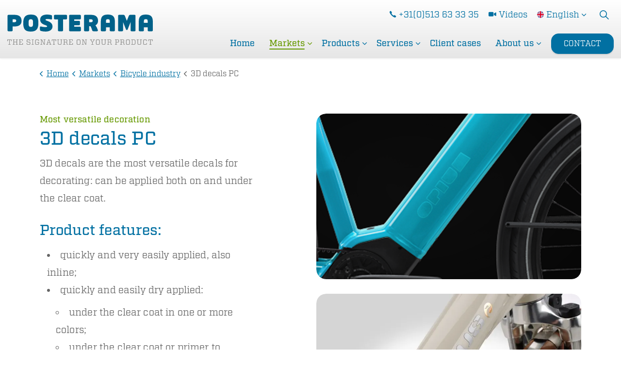

--- FILE ---
content_type: text/html; charset=utf-8
request_url: https://posterama.test.netsupportdemo.nl/markets/bicycle-industry/3d-decals-pc/
body_size: 10961
content:
<!DOCTYPE html>
<html dir="ltr" lang="en" class="no-js usn">
<head>
            <!-- Google Analytics -->
        <link rel="dns-prefetch" href="//www.google-analytics.com">
        <!-- Google Tag Manager -->
        <link rel="dns-prefetch" href="//www.googletagmanager.com">

    
    <meta charset="utf-8">
    <meta name="viewport" content="width=device-width, initial-scale=1, shrink-to-fit=no, maximum-scale=2">
        <link rel="canonical" href="https://posterama.test.netsupportdemo.nl/markets/bicycle-industry/3d-decals-pc/" />
    <title>3D decals PC from Posterama: bike decals with 3D effect</title>
    <meta name="description" content="Posterama&#x27;s 3D decals (PC) are high temperature decals: beautiful heat-resistant 3D effect. Can be applied on bikes both on and under the clearcoat.">
            <link rel="alternate" hreflang="en-gb" href="https://posterama.test.netsupportdemo.nl/markets/bicycle-industry/3d-decals-pc/" />
            <link rel="alternate" hreflang="nl-nl" href="https://posterama.test.netsupportdemo.nl/nl/markten/fietsindustrie/3d-transfers-pc/" />
    <meta name="twitter:card" content="summary_large_image" />
    <meta property="og:type" content="website">
    <meta property="og:title" content="3D decals PC from Posterama: bike decals with 3D effect" />
    <meta property="og:image" content="https://posterama.test.netsupportdemo.nl/media/3nlh4k0o/posterama-default-social-share-image.jpg" />
    <meta property="og:url" content="https://posterama.test.netsupportdemo.nl/markets/bicycle-industry/3d-decals-pc/" />
    <meta property="og:description" content="Posterama&#x27;s 3D decals (PC) are high temperature decals: beautiful heat-resistant 3D effect. Can be applied on bikes both on and under the clearcoat." />
    <meta property="og:site_name" content="Posterama | The signature on your product" />
        <meta name="robots" content="noindex,nofollow" />

    
    <link href="/sb/sitebuilder-ltr-css-bundle.css.v639048217359365409" media="screen" rel="stylesheet" />
<link href="/sb/sitebuilder-css-bundle.css.v639048217359365409" media="screen" rel="stylesheet" />
<link href="/sb/sitebuilder-css-small-header-03-sm-bundle.css.v639048217359365409" media="screen and (min-width:0) and (max-width:1199px)" rel="stylesheet" />
<link href="/sb/sitebuilder-css-large-header-13-lg-bundle.css.v639048217359365409" media="screen and (min-width:1200px)" rel="stylesheet" />
<link rel="stylesheet" media="screen" href="/uSkinned/css/generated/3514f8f0-acc3-4fd5-a4ee-de9cc7add3c4.css?version=638684989538870000" />
<link href="/sb/sitebuilder-css-prnt-bundle.css.v639048217359365409" media="print" rel="stylesheet" />


            <link rel="shortcut icon" type="image/png" href="/media/oq3p0qwa/posterama-favicon.png?width=32&amp;height=32">
        <link rel="apple-touch-icon" sizes="57x57" type="image/png" href="/media/oq3p0qwa/posterama-favicon.png?width=57&amp;height=57">
        <link rel="apple-touch-icon" sizes="60x60" type="image/png" href="/media/oq3p0qwa/posterama-favicon.png?width=60&amp;height=60">
        <link rel="apple-touch-icon" sizes="72x72" type="image/png" href="/media/oq3p0qwa/posterama-favicon.png?width=72&amp;height=72">
        <link rel="apple-touch-icon" sizes="76x76" type="image/png" href="/media/oq3p0qwa/posterama-favicon.png?width=76&amp;height=76">
        <link rel="apple-touch-icon" sizes="114x114" type="image/png" href="/media/oq3p0qwa/posterama-favicon.png?width=114&amp;height=114">
        <link rel="apple-touch-icon" sizes="120x120" type="image/png" href="/media/oq3p0qwa/posterama-favicon.png?width=120&amp;height=120">
        <link rel="apple-touch-icon" sizes="144x144" type="image/png" href="/media/oq3p0qwa/posterama-favicon.png?width=144&amp;height=144">
        <link rel="apple-touch-icon" sizes="152x152" type="image/png" href="/media/oq3p0qwa/posterama-favicon.png?width=152&amp;height=152">
        <link rel="apple-touch-icon" sizes="180x180" type="image/png" href="/media/oq3p0qwa/posterama-favicon.png?width=180&amp;height=180">
        <link rel="icon" sizes="16x16" type="image/png" href="/media/oq3p0qwa/posterama-favicon.png?width=16&amp;height=16">
        <link rel="icon" sizes="32x32" type="image/png" href="/media/oq3p0qwa/posterama-favicon.png?width=32&amp;height=32">
        <link rel="icon" sizes="96x96" type="image/png" href="/media/oq3p0qwa/posterama-favicon.png?width=96&amp;height=96">
        <link rel="icon" sizes="192x192" type="image/png" href="/media/oq3p0qwa/posterama-favicon.png?width=192&amp;height=192">
        <meta name="msapplication-square70x70logo" content="/media/oq3p0qwa/posterama-favicon.png?width=70&height=70" />
        <meta name="msapplication-square150x150logo" content="/media/oq3p0qwa/posterama-favicon.png?width=150&height=150" />
        <meta name="msapplication-wide310x150logo" content="/media/oq3p0qwa/posterama-favicon.png?width=310&height=150" />
        <meta name="msapplication-square310x310logo" content="/media/oq3p0qwa/posterama-favicon.png?width=310&height=310" />

    
        <link rel="stylesheet" href="https://use.typekit.net/mjz1rlw.css">
        <script async defer src="https://www.google.com/recaptcha/api.js?render=6LeDE60qAAAAAHqgLeGPxBy8y31CmCIQ1r1IA3pg"></script>
        <!-- Global site tag (gtag.js) - Google Analytics -->
        <script async src="https://www.googletagmanager.com/gtag/js?id=UA-20405077-1"></script>
        <script>
        window.dataLayer = window.dataLayer || [];
        function gtag() { dataLayer.push(arguments); }
        gtag('js', new Date());
        gtag('config', 'UA-20405077-1');
        </script>
        <!-- Google Tag Manager -->
        <script>
        (function(w,d,s,l,i){w[l]=w[l]||[];w[l].push({'gtm.start':
        new Date().getTime(),event:'gtm.js'});var f=d.getElementsByTagName(s)[0],
        j=d.createElement(s),dl=l!='dataLayer'?'&l='+l:'';j.async=true;j.src=
        'https://www.googletagmanager.com/gtm.js?id='+i+dl;f.parentNode.insertBefore(j,f);
        })(window,document,'script','dataLayer','GTM-N5DHPBB');</script>
        <!-- End Google Tag Manager -->

    
</head>
<body 
    
 class="body-bg-solid header-13-lg header-03-sm show_header-on-scroll-lg show_header-on-scroll-sm directional-icons-chevron   full-page max-width                  zoom_hover"

>

            <!-- Google Tag Manager (noscript) -->
        <noscript>
            <iframe src="https://www.googletagmanager.com/ns.html?id=GTM-N5DHPBB"
                    height="0" width="0" style="display:none;visibility:hidden"></iframe>
        </noscript>
        <!-- End Google Tag Manager (noscript) -->


    <div class="image background-image body-background-image lazyload"  style="background-image:url('/media/cjzpxkrj/website-achtergrond-2-_6-dots-svg.svg'); background-repeat:repeat;background-size:auto;background-position:center center;" role="img" aria-label=""></div>

    <!-- Skip links -->
    <a class="skip-to-content" id="skip-to-content-link" href="#site-content">Skip to main content</a>
    <a class="skip-to-content" id="skip-to-footer-link" href="#site-footer"></a>
    <!--// Skip links -->

    <!-- Site -->
    <div id="site">

        <!-- Header -->
            <header id="site-header" class="header-bg header-bg-linear" tabindex="-1">


        <div class="container">

            <div class="row">

                    <div id="logo" >
        <a href="/" title="Posterama | The signature on your product">
                    <img src="/media/h3afqnia/posterama-logo-svg.svg" alt="">
            <span>Posterama | The signature on your product</span>
        </a>
    </div>



                    <!-- Expand -->
                    <button id="burgerNavStyle" class="expand-header expand-3-bars expand-even-lines expand-active-cross" type="button" aria-expanded="false" aria-label="">
                        <span>Menu</span>
                    </button>
                    <!--// Expand -->

                <!-- Main navigation -->
                        <nav aria-label="" class="main nav-dropdown navigation-dropdown-bg-linear">
            <ul >
                        <li  class="no-child ">
                            <span>
                                <a href="/"   >Home</a>
                            </span>

                        </li>
                        <li  class="has-child active">
                            <span>
                                <a href="/markets/"   >Markets</a>
                            </span>

                                <button class="expand-subpages" type="button" aria-expanded="false" aria-label=" Markets">
                                    <span aria-hidden="true"> Markets</span>
                                </button>
            <ul >
                        <li  class="has-child active">
                            <span>
                                <a href="/markets/bicycle-industry/"   >Bicycle industry</a>
                            </span>

                                <button class="expand-subpages" type="button" aria-expanded="false" aria-label=" Bicycle industry">
                                    <span aria-hidden="true"> Bicycle industry</span>
                                </button>
            <ul  class="multi-col">
                        <li  class="no-child ">
                            <span>
                                <a href="/markets/bicycle-industry/nwd-water-decals-20/"   >NWD water decals 2.0</a>
                            </span>

                        </li>
                        <li  class="no-child ">
                            <span>
                                <a href="/markets/bicycle-industry/poly-decals-uc/"   >Poly decals UC</a>
                            </span>

                        </li>
                        <li  class="no-child ">
                            <span>
                                <a href="/markets/bicycle-industry/poly-decals-tc/"   >Poly decals TC</a>
                            </span>

                        </li>
                        <li  class="no-child active">
                            <span>
                                <a href="/markets/bicycle-industry/3d-decals-pc/"   >3D decals PC</a>
                            </span>

                        </li>
                        <li  class="no-child ">
                            <span>
                                <a href="/markets/bicycle-industry/3d-decals-2k/"   >3D decals 2K</a>
                            </span>

                        </li>
                        <li  class="no-child ">
                            <span>
                                <a href="/markets/bicycle-industry/reflex-decals/"   >Reflex decals</a>
                            </span>

                        </li>
                        <li  class="no-child ">
                            <span>
                                <a href="/markets/bicycle-industry/top-decals/"   >TOP decals</a>
                            </span>

                        </li>
                        <li  class="no-child ">
                            <span>
                                <a href="/markets/bicycle-industry/metal-look-decals/"   >Metal-look decals</a>
                            </span>

                        </li>
                        <li  class="no-child ">
                            <span>
                                <a href="/markets/bicycle-industry/ws-waterslide-decals/"   >WS waterslide decals</a>
                            </span>

                        </li>
                        <li  class="no-child ">
                            <span>
                                <a href="/markets/bicycle-industry/wsgl-waterslide-decals/"   >WSGL waterslide decals</a>
                            </span>

                        </li>
                        <li  class="no-child ">
                            <span>
                                <a href="/markets/bicycle-industry/engine-battery-stickers/"   >Engine & battery stickers</a>
                            </span>

                        </li>
                        <li  class="no-child ">
                            <span>
                                <a href="/markets/bicycle-industry/protection-stickers/"   >Protective stickers</a>
                            </span>

                        </li>
                        <li  class="no-child ">
                            <span>
                                <a href="/markets/bicycle-industry/paint-masks-ppm-basic/"   >Paint masks PPM Basic</a>
                            </span>

                        </li>
                        <li  class="no-child ">
                            <span>
                                <a href="/markets/bicycle-industry/paint-masks-ppm-flex-30/"   >Paint masks PPM Flex 3.0</a>
                            </span>

                        </li>
                        <li  class="no-child ">
                            <span>
                                <a href="/markets/bicycle-industry/new-flipflop-special-effect/"   >Flipflop special effect</a>
                            </span>

                        </li>
                        <li  class="no-child ">
                            <span>
                                <a href="/markets/bicycle-industry/new-xl-reflection-at-night/"   >XL Reflection effect</a>
                            </span>

                        </li>
            </ul>
                        </li>
                        <li  class="has-child ">
                            <span>
                                <a href="/markets/plastics-industry/"   >Plastics industry</a>
                            </span>

                                <button class="expand-subpages" type="button" aria-expanded="false" aria-label=" Plastics industry">
                                    <span aria-hidden="true"> Plastics industry</span>
                                </button>
            <ul >
                        <li  class="no-child ">
                            <span>
                                <a href="/markets/plastics-industry/customisation-in-iml/"   >Customisation in IML</a>
                            </span>

                        </li>
                        <li  class="no-child ">
                            <span>
                                <a href="/markets/plastics-industry/nwd-water-decals/"   >NWD water decals</a>
                            </span>

                        </li>
                        <li  class="no-child ">
                            <span>
                                <a href="/markets/plastics-industry/dry-decals/"   >Dry decals</a>
                            </span>

                        </li>
                        <li  class="no-child ">
                            <span>
                                <a href="/markets/plastics-industry/hq-stickers/"   >HQ-stickers</a>
                            </span>

                        </li>
            </ul>
                        </li>
                        <li  class="has-child ">
                            <span>
                                <a href="/markets/medical-industry/"   >Medical industry</a>
                            </span>

                                <button class="expand-subpages" type="button" aria-expanded="false" aria-label=" Medical industry">
                                    <span aria-hidden="true"> Medical industry</span>
                                </button>
            <ul >
                        <li  class="no-child ">
                            <span>
                                <a href="/markets/medical-industry/electrode-grids/"   >Electrode grids</a>
                            </span>

                        </li>
                        <li  class="no-child ">
                            <span>
                                <a href="/markets/medical-industry/electrode-probes/"   >Electrode probes</a>
                            </span>

                        </li>
                        <li  class="no-child ">
                            <span>
                                <a href="/markets/medical-industry/stickers-for-medical-use/"   >Stickers for medical use</a>
                            </span>

                        </li>
                        <li  class="no-child ">
                            <span>
                                <a href="/markets/medical-industry/decorations-for-medical-use/"   >Decorations for medical use</a>
                            </span>

                        </li>
            </ul>
                        </li>
                        <li  class="no-child ">
                            <span>
                                <a href="/markets/automotive-industry/"   >Automotive industry</a>
                            </span>

                        </li>
                        <li  class="no-child ">
                            <span>
                                <a href="/markets/other-high-tech-industry/"   >Other high-tech industry</a>
                            </span>

                        </li>
            </ul>
                        </li>
                        <li  class="has-child ">
                            <span>
                                <a href="/products/"   >Products</a>
                            </span>

                                <button class="expand-subpages" type="button" aria-expanded="false" aria-label=" Products">
                                    <span aria-hidden="true"> Products</span>
                                </button>
            <ul >
                        <li  class="has-child ">
                            <span>
                                <a href="/products/decals/"   >Decals</a>
                            </span>

                                <button class="expand-subpages" type="button" aria-expanded="false" aria-label=" Decals">
                                    <span aria-hidden="true"> Decals</span>
                                </button>
            <ul  class="multi-col">
                        <li  class="no-child ">
                            <span>
                                <a href="/products/decals/nwd-water-decals-20/"   >NWD water decals 2.0</a>
                            </span>

                        </li>
                        <li  class="no-child ">
                            <span>
                                <a href="/products/decals/poly-decals-uc/"   >Poly decals UC</a>
                            </span>

                        </li>
                        <li  class="no-child ">
                            <span>
                                <a href="/products/decals/poly-decals-tc/"   >Poly decals TC</a>
                            </span>

                        </li>
                        <li  class="no-child ">
                            <span>
                                <a href="/products/decals/3d-decals-pc/"   >3D decals PC</a>
                            </span>

                        </li>
                        <li  class="no-child ">
                            <span>
                                <a href="/products/decals/3d-decals-2k/"   >3D decals 2K</a>
                            </span>

                        </li>
                        <li  class="no-child ">
                            <span>
                                <a href="/products/decals/reflex-decals/"   >Reflex decals</a>
                            </span>

                        </li>
                        <li  class="no-child ">
                            <span>
                                <a href="/products/decals/top-decals/"   >TOP decals</a>
                            </span>

                        </li>
                        <li  class="no-child ">
                            <span>
                                <a href="/products/decals/metal-look-decals/"   >Metal-look decals</a>
                            </span>

                        </li>
                        <li  class="no-child ">
                            <span>
                                <a href="/products/decals/ws-waterslide-decals/"   >WS waterslide decals</a>
                            </span>

                        </li>
                        <li  class="no-child ">
                            <span>
                                <a href="/products/decals/wsgl-waterslide-decals/"   >WSGL waterslide decals</a>
                            </span>

                        </li>
                        <li  class="no-child ">
                            <span>
                                <a href="/products/decals/new-flip-flop-special-effect/"   >Flip flop special effect</a>
                            </span>

                        </li>
                        <li  class="no-child ">
                            <span>
                                <a href="/products/decals/new-xl-reflection-by-night/"   >XL Reflection effect</a>
                            </span>

                        </li>
            </ul>
                        </li>
                        <li  class="no-child ">
                            <span>
                                <a href="/products/in-mould-labels/"   >In-mould labels</a>
                            </span>

                        </li>
                        <li  class="has-child ">
                            <span>
                                <a href="/products/printed-electronics/"   >Printed electronics</a>
                            </span>

                                <button class="expand-subpages" type="button" aria-expanded="false" aria-label=" Printed electronics">
                                    <span aria-hidden="true"> Printed electronics</span>
                                </button>
            <ul >
                        <li  class="no-child ">
                            <span>
                                <a href="/products/printed-electronics/electrode-grids/"   >Electrode grids</a>
                            </span>

                        </li>
                        <li  class="no-child ">
                            <span>
                                <a href="/products/printed-electronics/electrode-probes/"   >Electrode probes</a>
                            </span>

                        </li>
            </ul>
                        </li>
                        <li  class="has-child ">
                            <span>
                                <a href="/products/stickers/"   >Stickers</a>
                            </span>

                                <button class="expand-subpages" type="button" aria-expanded="false" aria-label=" Stickers">
                                    <span aria-hidden="true"> Stickers</span>
                                </button>
            <ul >
                        <li  class="no-child ">
                            <span>
                                <a href="/products/stickers/engine-and-battery-stickers/"   >Engine and battery stickers</a>
                            </span>

                        </li>
                        <li  class="no-child ">
                            <span>
                                <a href="/products/stickers/protection-stickers/"   >Protective stickers</a>
                            </span>

                        </li>
                        <li  class="no-child ">
                            <span>
                                <a href="/products/stickers/hq-stickers/"   >HQ-stickers</a>
                            </span>

                        </li>
                        <li  class="no-child ">
                            <span>
                                <a href="/products/stickers/stickers-for-medical-use/"   >Stickers for medical use</a>
                            </span>

                        </li>
                        <li  class="no-child ">
                            <span>
                                <a href="/products/stickers/decorations-for-medical-use/"   >Decorations for medical use</a>
                            </span>

                        </li>
            </ul>
                        </li>
                        <li  class="has-child ">
                            <span>
                                <a href="/products/paint-masks/"   >Paint masks</a>
                            </span>

                                <button class="expand-subpages" type="button" aria-expanded="false" aria-label=" Paint masks">
                                    <span aria-hidden="true"> Paint masks</span>
                                </button>
            <ul >
                        <li  class="no-child ">
                            <span>
                                <a href="/products/paint-masks/paint-masks-ppm-basic/"   >Paint masks PPM Basic</a>
                            </span>

                        </li>
                        <li  class="no-child ">
                            <span>
                                <a href="/products/paint-masks/paint-masks-ppm-flex-30/"   >Paint masks PPM Flex 3.0</a>
                            </span>

                        </li>
            </ul>
                        </li>
            </ul>
                        </li>
                        <li  class="has-child ">
                            <span>
                                <a href="/services/"   >Services</a>
                            </span>

                                <button class="expand-subpages" type="button" aria-expanded="false" aria-label=" Services">
                                    <span aria-hidden="true"> Services</span>
                                </button>
            <ul >
                        <li  class="no-child ">
                            <span>
                                <a href="/services/innovation-lab/"   >Innovation lab</a>
                            </span>

                        </li>
                        <li  class="no-child ">
                            <span>
                                <a href="/services/dtp-and-designstudio/"   >DTP- and designstudio</a>
                            </span>

                        </li>
                        <li  class="no-child ">
                            <span>
                                <a href="/services/customised-training/"   >Customised training</a>
                            </span>

                        </li>
                        <li  class="no-child ">
                            <span>
                                <a href="/services/instruction-videos/"   >Instruction videos</a>
                            </span>

                        </li>
                        <li  class="no-child ">
                            <span>
                                <a href="/services/warranty/"   >Warranty</a>
                            </span>

                        </li>
                        <li  class="no-child ">
                            <span>
                                <a href="/services/sustainability/"   >Sustainability</a>
                            </span>

                        </li>
            </ul>
                        </li>
                        <li  class="no-child ">
                            <span>
                                <a href="/client-cases/"   >Client cases</a>
                            </span>

                        </li>
                        <li  class="has-child ">
                            <span>
                                <a href="/about-us/"   >About us</a>
                            </span>

                                <button class="expand-subpages" type="button" aria-expanded="false" aria-label=" About us">
                                    <span aria-hidden="true"> About us</span>
                                </button>
            <ul >
                        <li  class="no-child ">
                            <span>
                                <a href="/about-us/news/"   >News</a>
                            </span>

                        </li>
                        <li  class="no-child ">
                            <span>
                                <a href="/about-us/our-vision/"   >Our vision</a>
                            </span>

                        </li>
                        <li  class="no-child ">
                            <span>
                                <a href="/about-us/history/"   >History</a>
                            </span>

                        </li>
                        <li  class="no-child ">
                            <span>
                                <a href="/about-us/collaboration-with-the-sppot/"   >Collaboration The Sppot</a>
                            </span>

                        </li>
                        <li  class="no-child ">
                            <span>
                                <a href="/about-us/erasmus-innovation-award/"   >Erasmus Innovation Award</a>
                            </span>

                        </li>
                        <li  class="no-child ">
                            <span>
                                <a href="/about-us/working-at-posterama/"   >Working at Posterama</a>
                            </span>

                        </li>
            </ul>
                        </li>
            </ul>
        </nav>



                <!--// Main navigation -->
                <!-- Secondary navigation -->
                        <nav aria-label="" class="secondary nav-dropdown navigation-dropdown-bg-linear">
            <ul>
                            <li><span><a href="tel:&#x2B;31513633335"   ><i class="icon usn_ion-ios-call before"></i>+31(0)513 63 33 35</a></span></li>
                            <li><span><a href="/videos/"   ><i class="icon usn_ion-ios-videocam before"></i>Videos</a></span></li>

                            <li class="language-selector dropdown">
                                <a href="#" class="dropdown-toggle" id="languageDropdown" data-bs-toggle="dropdown" aria-haspopup="true" aria-expanded="false"><img src="/images/Netsupport/flags/gb.svg" alt="English"><span>English</span></a>
                                <div class="dropdown-menu dropdown-menu-right" aria-labelledby="languageDropdown">  <a class="dropdown-item" href="/nl/markten/fietsindustrie/3d-transfers-pc/?setlanguage=1"><img src="/images/Netsupport/flags/nl.svg" alt="Nederlands"><span>Nederlands</span> </a></div>
                            </li>
            </ul>
        </nav>

                <!--// Secondary navigation -->
                <!-- CTA Links -->
                        <nav aria-label="" class="cta-links">
                    <a class="btn  base-btn-bg base-btn-bg-solid base-btn-bg-hover-solid base-btn-text base-btn-borders" href="/contact/"   >
                        <span></span>
                        CONTACT
                    </a>
        </nav>

                <!--// CTA Links -->
                <!-- Site search -->
                    <div class="form site-search-form site-search" aria-label="">
            <form role="search" action="/zoeken/" method="get" name="searchForm">
                <fieldset>
                    <div class="form-group">
                        <input type="text" class="form-control" name="search_field" aria-label="Search the site" placeholder="Search the site" value="">
                    </div>
                    <button type="submit" role="button" aria-label="" class="btn base-btn-bg base-btn-bg-solid base-btn-bg-hover-solid base-btn-text base-btn-borders btn-search">
                        <span></span>
                        <i aria-hidden="true" class="icon usn_ion-ios-search"></i>
                    </button>
                </fieldset>
            </form>
            <button class="expand-search" data-bs-toggle="collapse" type="button" aria-expanded="false" aria-label="">
                <em>Expand Search</em>
                <i aria-hidden="true" class="icon usn_ion-ios-search search-icon"></i>
                <i aria-hidden="true" class="icon usn_ion-md-close close-icon"></i>
            </button>
        </div>

                <!--// Site search -->

            </div>

        </div>
    </header>


        <!--// Header -->
        <!-- Breadcrumb -->
                    <section class="breadcrumb-trail">
            <div class="container">
                <nav aria-label="">
                    <ol class="breadcrumb" itemscope itemtype="https://schema.org/BreadcrumbList">
                            <li class="breadcrumb-item" itemprop="itemListElement" itemscope itemtype="https://schema.org/ListItem"><a href="/" itemtype="https://schema.org/Thing" itemprop="item"><span itemprop="name"><i class="icon before"></i>Home</span></a><meta itemprop="position" content="1" /></li>
                            <li class="breadcrumb-item" itemprop="itemListElement" itemscope itemtype="https://schema.org/ListItem"><a href="/markets/" itemtype="https://schema.org/Thing" itemprop="item"><span itemprop="name"><i class="icon before"></i>Markets</span></a><meta itemprop="position" content="2" /></li>
                            <li class="breadcrumb-item" itemprop="itemListElement" itemscope itemtype="https://schema.org/ListItem"><a href="/markets/bicycle-industry/" itemtype="https://schema.org/Thing" itemprop="item"><span itemprop="name"><i class="icon before"></i>Bicycle industry</span></a><meta itemprop="position" content="3" /></li>

                            <li itemprop="itemListElement" itemscope itemtype="https://schema.org/ListItem" class="breadcrumb-item active" aria-current="page"><span itemprop="name"><i class="icon before"></i>3D decals PC</span><meta itemprop="position" content="4" /></li>
                    </ol>
                </nav>
            </div>
        </section>

        <!--// Breadcrumb -->
        <!-- Content -->
        <main id="site-content" tabindex="-1">

            
            





    <section class="content component usn_cmp_splitcomponent base-bg base-bg-solid  ">  


        <div class="component-inner">
                    <div class="container">


                    <div class="component-main row justify-content-between align-items-center">

                    <div class="item item_block usn_cmp_text align-self-start col-xl-5 col-md-5 order-md-1 order-2 col-12   " data-os-animation="fadeIn" data-os-animation-delay="0s" data-os-animation-duration="1.2s">
                        

                            <div class="info text-left">

                <p class="secondary-heading base-secondary-heading "  data-os-animation="fadeIn" data-os-animation-delay="0s" data-os-animation-duration="1.2s" >Most versatile decoration</p>
<h2 class="heading  base-heading "  data-os-animation="fadeIn" data-os-animation-delay="0s" data-os-animation-duration="1.2s" >3D decals PC</h2>

        <div class="text base-text " data-os-animation="fadeIn" data-os-animation-delay="0s">
            <p class="p1">3D decals are the most versatile decals for decorating: can be applied both on and under the clear coat. </p>
<h3 class="p1">Product features:</h3>
<ul>
<li class="p1">quickly and very easily applied, also inline;</li>
<li class="p1">quickly and easily dry applied: 
<ul>
<li class="p1">under the clear coat in one or more colors;</li>
<li class="p1">under the clear coat or primer to create a beautiful relief in the lacquer layer;</li>
</ul>
</li>
<li class="p1">the thickness is tailored to the prescribed layer thicknesses of common powder coatings to guarantee full encapsulation during standard processing;</li>
<li class="p1">heat-resistant;</li>
<li class="p1">UV-resistant.</li>
</ul>
<h3 class="p1">3 processing steps:</h3>
<ol>
<li class="p1">decal is applied to the product;</li>
<li class="p1">application tape is removed;</li>
<li class="p1">next layer of clear coat or powder coating is applied (primer, base coat or clear coat).</li>
</ol>
<h3 class="p1">Possible in every paint shop </h3>
<p class="p1">Processing can take place in any paint shop without special equipment.</p>
        </div>

            <p class="link " data-os-animation="fadeIn" data-os-animation-delay="0s" data-os-animation-duration="1.2s">
                        <a class="btn  base-btn-bg base-btn-bg-solid base-btn-bg-hover-solid base-btn-text base-btn-borders" href="/compare-decals/"  target="_blank" rel="noreferrer noopener"  title="Link will open in a new window/tab" >
                            <span></span>
                            COMPARE DECALS
                        </a>
            </p>

    </div>

                        

                    </div>

                    <div class="item item_block usn_cmp_gallery align-self-start col-xl-6 col-md-6 order-md-2 order-1 col-12   " data-os-animation="fadeIn" data-os-animation-delay="0s" data-os-animation-duration="1.2s">
                        

                                <div class="component-main row  listing  listing_basic-grid listing_gallery" >

                        <div class="item  items-1 col-12  " data-os-animation="fadeIn" data-os-animation-delay="0s" data-os-animation-duration="1.2s">
                            <div class="image ">
                                    <a href="/media/t0hjaod1/schermafbeelding-2023-01-16-om-10-59-18.png"   target=""  aria-label="" aria-haspopup="dialog" role="button" data-toggle="lightbox" data-type="image" data-gallery="galleryname_dfbb92cd-1580-48b4-82fb-9d535419d228" >

                                            <picture>
                <source type="image/webp" data-srcset="/media/t0hjaod1/schermafbeelding-2023-01-16-om-10-59-18.png?rxy=0.47907359982541942,0.4093208069965466&amp;width=800&amp;height=500&amp;v=1d956a562abf750&format=webp 1x, /media/t0hjaod1/schermafbeelding-2023-01-16-om-10-59-18.png?rxy=0.47907359982541942,0.4093208069965466&amp;width=1600&amp;height=1000&amp;v=1d956a562abf750&format=webp 2x" width="800" height="500">
                    <img class="lazyload " src="/media/t0hjaod1/schermafbeelding-2023-01-16-om-10-59-18.png?rxy=0.47907359982541942,0.4093208069965466&amp;width=160&amp;height=100&amp;v=1d956a562abf750&format=webp" width="800" height="500" data-srcset="/media/t0hjaod1/schermafbeelding-2023-01-16-om-10-59-18.png?rxy=0.47907359982541942,0.4093208069965466&amp;width=800&amp;height=500&amp;v=1d956a562abf750&format=webp 1x, /media/t0hjaod1/schermafbeelding-2023-01-16-om-10-59-18.png?rxy=0.47907359982541942,0.4093208069965466&amp;width=1600&amp;height=1000&amp;v=1d956a562abf750&format=webp 2x" alt="">
            </picture>



                                </a>
                            </div>
                        </div>
                        <div class="item  items-1 col-12  " data-os-animation="fadeIn" data-os-animation-delay="0s" data-os-animation-duration="1.2s">
                            <div class="image ">
                                    <a href="/media/vnkoaw3b/3d-decal-batavus-under-clearcoat-above-colorpaint_03.jpg"   target=""  aria-label="" aria-haspopup="dialog" role="button" data-toggle="lightbox" data-type="image" data-gallery="galleryname_dfbb92cd-1580-48b4-82fb-9d535419d228" >

                                            <picture>
                <source type="image/webp" data-srcset="/media/vnkoaw3b/3d-decal-batavus-under-clearcoat-above-colorpaint_03.jpg?width=800&amp;height=500&amp;v=1d956a532bab630&format=webp 1x, /media/vnkoaw3b/3d-decal-batavus-under-clearcoat-above-colorpaint_03.jpg?width=1600&amp;height=1000&amp;v=1d956a532bab630&format=webp 2x" width="800" height="500">
                    <img class="lazyload " src="/media/vnkoaw3b/3d-decal-batavus-under-clearcoat-above-colorpaint_03.jpg?width=160&amp;height=100&amp;v=1d956a532bab630&format=webp" width="800" height="500" data-srcset="/media/vnkoaw3b/3d-decal-batavus-under-clearcoat-above-colorpaint_03.jpg?width=800&amp;height=500&amp;v=1d956a532bab630&format=webp 1x, /media/vnkoaw3b/3d-decal-batavus-under-clearcoat-above-colorpaint_03.jpg?width=1600&amp;height=1000&amp;v=1d956a532bab630&format=webp 2x" alt="">
            </picture>



                                </a>
                            </div>
                        </div>

        </div>



                        

                    </div>

        </div>



                    </div>
        </div>
    </section>
    <section class="content component usn_cmp_splitcomponent base-bg base-bg-solid  ">  


        <div class="image lazyload background-image component-background-image"  style="background-image:url('/media/mrvluq4m/6-dots.png'); background-repeat:repeat;background-size:auto;background-position:center center;" data-bgset="/media/mrvluq4m/6-dots.png?format=webp [type:image/webp] | /media/mrvluq4m/6-dots.png" data-sizes="auto" role="img" aria-label=""></div>
        <div class="component-inner">
                    <div class="container">


                    <div class="component-main row justify-content-between align-items-center">

                    <div class="item item_block usn_cmp_text align-self-center col-xl-6 col-md-6 order-md-1 order-1 col-12   " data-os-animation="fadeIn" data-os-animation-delay="0s" data-os-animation-duration="1.2s">
                        

                            <div class="info text-left">

        <p class="heading  base-heading "  data-os-animation="fadeIn" data-os-animation-delay="0s" data-os-animation-duration="1.2s" >Different instructions and videos</p>

        <div class="text base-text " data-os-animation="fadeIn" data-os-animation-delay="0s">
            <p>3D decals PC can be processed in different ways. That is why there are 3 different processing instructions and instruction videos for this product:</p>
<ul>
<li>under primer</li>
<li>under the clear coat</li>
<li>under the base coat, on top of the primer</li>
</ul>
        </div>

            <p class="link " data-os-animation="fadeIn" data-os-animation-delay="0s" data-os-animation-duration="1.2s">
                        <a class="btn  base-btn-bg base-btn-bg-solid base-btn-bg-hover-solid base-btn-text base-btn-borders" href="https://posterama.test.netsupportdemo.nl/nl/video-s/#:~:text=3D%2Dtransfers%20(onder%20primer)"  target="_blank" rel="noreferrer noopener"  title="Link will open in a new window/tab" >
                            <span></span>
                            VIDEO under primer
                        </a>
                        <a class="btn  base-btn-bg base-btn-bg-solid base-btn-bg-hover-solid base-btn-text base-btn-borders" href="https://posterama.test.netsupportdemo.nl/nl/video-s/#:~:text=3D%2Dtransfers%20(onder%20clearcoat)"  target="_blank" rel="noreferrer noopener"  title="Link will open in a new window/tab" >
                            <span></span>
                            VIDEO under clear coat
                        </a>
                        <a class="btn  base-btn-bg base-btn-bg-solid base-btn-bg-hover-solid base-btn-text base-btn-borders" href="https://posterama.test.netsupportdemo.nl/nl/video-s/#:~:text=3D%2Dtransfers%20(onder%20basecoat%2C%20op%20primer)"  target="_blank" rel="noreferrer noopener"  title="Link will open in a new window/tab" >
                            <span></span>
                            VIDEO under base coat, on primer
                        </a>
                        <a class="btn  c1-btn-bg c1-btn-bg-solid c1-btn-bg-hover-solid c1-btn-text c1-btn-borders" href="/media/owphxe2l/processing-3ddecals-under-primer.pdf"  target="_blank" rel="noreferrer noopener"  title="Link will open in a new window/tab" >
                            <span></span>
                            INSTRUCTIE under primer
                        </a>
                        <a class="btn  c1-btn-bg c1-btn-bg-solid c1-btn-bg-hover-solid c1-btn-text c1-btn-borders" href="/media/mzpm0sx5/processing-3ddecals-under-clear-powdercoating.pdf"  target="_blank" rel="noreferrer noopener"  title="Link will open in a new window/tab" >
                            <span></span>
                            INSTRUCTIE under clear coat
                        </a>
                        <a class="btn  c1-btn-bg c1-btn-bg-solid c1-btn-bg-hover-solid c1-btn-text c1-btn-borders" href="/media/bsonxbvh/processing-3ddecals-under-basecoat.pdf"  target="_blank" rel="noreferrer noopener"  title="Link will open in a new window/tab" >
                            <span></span>
                            INSTRUCTIE under de base coat, on primer
                        </a>
            </p>

    </div>

                        

                    </div>

                    <div class="item item_block usn_cmp_gallery align-self-center col-xl-6 col-md-6 order-md-2 order-2 col-12   " data-os-animation="fadeIn" data-os-animation-delay="0s" data-os-animation-duration="1.2s">
                        

                                <div class="component-main row  listing  listing_basic-grid listing_gallery" >


        </div>



                        

                    </div>

        </div>



                    </div>
        </div>
    </section>
    <section class="content component usn_cmp_text base-bg base-bg-solid p-0 ">  


        <div class="component-inner">
                    <div class="container">

        <!-- Introduction -->
        <div class="component-introduction row justify-content-start text-left " data-os-animation="fadeIn" data-os-animation-delay="0s" data-os-animation-duration="1.2s">
            <div class="info col">

                

                    <p class="link">
                                <a class="btn  c1-btn-bg c1-btn-bg-solid c1-btn-bg-hover-solid c1-btn-text c1-btn-borders" href="/markets/bicycle-industry/#Transfers"   >
                                    <span></span>
                                    < Back to overview
                                </a>
                    </p>
            </div>
        </div>
        <!--// Introduction -->


                <div class="info ">

        

        <div class="text base-text " data-os-animation="fadeIn" data-os-animation-delay="0s">
            
        </div>


    </div>




                    </div>
        </div>
    </section>
    <section class="content component usn_cmp_text base-bg base-bg-solid  ">  


        <div class="component-inner">
                    <div class="container">



                <div class="info ">

        

        <div class="text base-text " data-os-animation="fadeIn" data-os-animation-delay="0s">
            <h6><span class="small secondary-heading sm">Disclaimer: Customers are responsible for the final result of the decal on the product. The final result depends on factors beyond Posterama's control. See <a href="/nl/algemene-voorwaarden/" title="Algemene voorwaarden">our terms and conditions</a>.</span></h6>
        </div>


    </div>




                    </div>
        </div>
    </section>












                <section class="content component usn_cmp_ctastrip c1-bg c1-bg-solid  ">  


        <div class="component-inner">
                    <div class="container">


                    <!-- ROW -->
        <div class="row justify-content-between align-items-center text-left">

            <div class="info">

                <h3 class="heading  c1-heading "  data-os-animation="fadeIn" data-os-animation-delay="0s" data-os-animation-duration="1.2s" >Contact & information</h3>

                    <div class="text c1-text " data-os-animation="fadeIn" data-os-animation-delay="0s" data-os-animation-duration="1.2s">
                        <p><span class="intro sm">Do you have a question about one of our products or techniques? Or would you like to receive a quote?<br /></span><span class="intro sm">Please feel free to contact us.</span></p>
                    </div>

            </div>

                <p class="link " data-os-animation="fadeIn" data-os-animation-delay="0s" data-os-animation-duration="1.2s">
                            <a class="btn  c1-btn-bg c1-btn-bg-solid c1-btn-bg-hover-solid c1-btn-text c1-btn-borders" href="/contact/"   >
                                <span></span>
                                CONTACT US
                            </a>
                </p>

        </div>
        <!--// ROW -->



                    </div>
        </div>
    </section>


        </main>
        <!--// Content -->
        <!-- Footer -->
                    <footer id="site-footer" class="footer-bg footer-bg-linear" tabindex="-1">

                <div class="container">

                        <!-- Row -->
                        <div class="row listing">

    <div class="item  footer-item   col-lg-3 col-md-5 col-12 col  item_text-below usn_pod_textimage textAlignmentLeft  " data-os-animation="fadeIn" data-os-animation-delay="0s" data-os-animation-duration="0.9s">
            <div class="inner   ">
                    <div class="info ">

                        <p class="heading  footer-heading " >Contact</p>

                            <div class="text footer-text">
                                <p>Posterama Screen Productions B.V.<br />Apollo 7<br />8448 CL Heerenveen<br />The Netherlands</p>
<p><a href="tel:+31513633335">0513 633335</a><br /><a href="mailto:info@posterama.nl">info@posterama.nl</a></p>
                            </div>

                    </div>
            </div>
    </div>
    <div class="item  footer-item   col-lg-3 col-md-3 col-12 col  item_text-below usn_pod_textimage text-left  " data-os-animation="fadeIn" data-os-animation-delay="0s" data-os-animation-duration="1.2s">
            <div class="inner   ">
                    <div class="info ">

                        <p class="heading  footer-heading " >Opening hours</p>

                            <div class="text footer-text">
                                <p>Monday to Friday:<br />07.30 - 17.30 o'clock</p>
<p>Saturday &amp; Sunday:<br />Closed</p>
                            </div>

                    </div>
            </div>
    </div>
                                        <div class="item footer-item usn_pod_searchlinks   col-lg-3 col-md-3 col-12 col ">
                                                <div class="inner">
                                                    <p class="heading  footer-heading "  data-os-animation="fadeInUp" data-os-animation-delay="0s" data-os-animation-duration="1s" >Markets</p>        <!-- Quick Links -->
        <nav aria-label="" class="quick-links " data-os-animation="fadeInUp" data-os-animation-delay="0s" data-os-animation-duration="1s">

            <ul>
                        <li><span><a href="/markets/bicycle-industry/"   >Bicycle industry</a></span></li>
                        <li><span><a href="/markets/plastics-industry/"   >Plastic industry</a></span></li>
                        <li><span><a href="/markets/medical-industry/"   >Medical industry</a></span></li>
                        <li><span><a href="/markets/automotive-industry/"   >Automotive industry</a></span></li>
                        <li><span><a href="/markets/other-high-tech-industry/"   >Other hightech industry</a></span></li>
            </ul>
        </nav>
        <!--// Quick Links -->

                                                </div>
                                        </div>
                                        <div class="item footer-item usn_pod_sociallinks   col-lg-3 col-md-3 col-12 col ">
                                                <div class="inner">
                                                    <p class="heading  footer-heading "  data-os-animation="fadeIn" data-os-animation-delay="0s" data-os-animation-duration="1.2s" >Volg ons</p>        <nav class="social " data-os-animation="fadeIn" data-os-animation-delay="0s" data-os-animation-duration="1.2s" aria-label="">

            <ul>
                        <li>
                            <span>
                                <a href="https://nl.linkedin.com/company/posterama-screen-productions"  target="_blank" rel="noreferrer noopener"  title="Link will open in a new window/tab" >
                                                <picture>
                                                    <source type="image/webp" data-srcset="/media/e04pcfcy/linkedin.png?format=webp&height=80 1x, /media/e04pcfcy/linkedin.png?format=webp&height=160 2x">
                                                    <img class="lazyload" src="/media/e04pcfcy/linkedin.png?format=webp&height=16" data-srcset="/media/e04pcfcy/linkedin.png?format=webp&height=80 1x, /media/e04pcfcy/linkedin.png?format=webp&height=160 2x" alt="">
                                                </picture>
                                        <span class="visually-hidden">LinkedIn</span>
                                </a>
                            </span>
                        </li>
            </ul>
        </nav>

                                                </div>
                                        </div>

                        </div>
                        <!--// Row -->
                    <!-- Row -->
                    <div class="row">

                        <div class="col">
                            <nav aria-label="" class="footer-navigation">
                                <ul>
                                    <li><div>&copy; 2026 Posterama</div></li>
                                                    <li><span><a href="/privacy-statement/"   >Privacy statement</a></span></li>
                <li><span><a href="/media/c0ufk0so/leveringsvoorwaarden-kvgo-12-2012-engels.pdf"  target="_blank" rel="noreferrer noopener"  title="Link will open in a new window/tab" >Delivery terms and conditions</a></span></li>
                <li><span><a href="/sitemap/"   >Sitemap</a></span></li>

                                </ul>
                            </nav>
                        </div>

                    </div>
                    <!--// Row -->

                            <!-- Back to top -->
        <div class="usn_back-to-top position-right">
            <button id="back-to-top-link" aria-label="Back to top" class="btn base-btn-bg base-btn-bg base-btn-bg-solid base-btn-bg-hover-solid base-btn-text base-btn-borders btn-back-to-top">
                <span></span>
                <i aria-hidden="true" class="icon"></i><span aria-hidden="true" class="d-none">Back to top</span>
            </button>
        </div>
        <!--// Back to top -->


                </div>
            </footer>

        <!--// Footer -->

    </div>
    <!--// Site -->

    
    
<script src="/sb/jquery-bundle.js.v639048217359365409" type="text/javascript"></script>
<script src="/sb/sitebuilder-js-bundle.js.v639048217359365409" type="text/javascript"></script>



    
    

    

</body>
<!--
    ____        _ ____              _ __  __             _____ __   _                      __
   / __ )__  __(_) / /_   _      __(_) /_/ /_     __  __/ ___// /__(_)___  ____  ___  ____/ /
  / __  / / / / / / __/  | | /| / / / __/ __ \   / / / /\__ \/ //_/ / __ \/ __ \/ _ \/ __  /
 / /_/ / /_/ / / / /_    | |/ |/ / / /_/ / / /  / /_/ /___/ / ,< / / / / / / / /  __/ /_/ /
/_____/\__,_/_/_/\__/    |__/|__/_/\__/_/ /_/   \__,_//____/_/|_/_/_/ /_/_/ /_/\___/\__,_/

Find out more at uSkinned.net

-->
</html>

--- FILE ---
content_type: text/html; charset=utf-8
request_url: https://www.google.com/recaptcha/api2/anchor?ar=1&k=6LeDE60qAAAAAHqgLeGPxBy8y31CmCIQ1r1IA3pg&co=aHR0cHM6Ly9wb3N0ZXJhbWEudGVzdC5uZXRzdXBwb3J0ZGVtby5ubDo0NDM.&hl=en&v=PoyoqOPhxBO7pBk68S4YbpHZ&size=invisible&anchor-ms=20000&execute-ms=30000&cb=5tfew3hmr63z
body_size: 48867
content:
<!DOCTYPE HTML><html dir="ltr" lang="en"><head><meta http-equiv="Content-Type" content="text/html; charset=UTF-8">
<meta http-equiv="X-UA-Compatible" content="IE=edge">
<title>reCAPTCHA</title>
<style type="text/css">
/* cyrillic-ext */
@font-face {
  font-family: 'Roboto';
  font-style: normal;
  font-weight: 400;
  font-stretch: 100%;
  src: url(//fonts.gstatic.com/s/roboto/v48/KFO7CnqEu92Fr1ME7kSn66aGLdTylUAMa3GUBHMdazTgWw.woff2) format('woff2');
  unicode-range: U+0460-052F, U+1C80-1C8A, U+20B4, U+2DE0-2DFF, U+A640-A69F, U+FE2E-FE2F;
}
/* cyrillic */
@font-face {
  font-family: 'Roboto';
  font-style: normal;
  font-weight: 400;
  font-stretch: 100%;
  src: url(//fonts.gstatic.com/s/roboto/v48/KFO7CnqEu92Fr1ME7kSn66aGLdTylUAMa3iUBHMdazTgWw.woff2) format('woff2');
  unicode-range: U+0301, U+0400-045F, U+0490-0491, U+04B0-04B1, U+2116;
}
/* greek-ext */
@font-face {
  font-family: 'Roboto';
  font-style: normal;
  font-weight: 400;
  font-stretch: 100%;
  src: url(//fonts.gstatic.com/s/roboto/v48/KFO7CnqEu92Fr1ME7kSn66aGLdTylUAMa3CUBHMdazTgWw.woff2) format('woff2');
  unicode-range: U+1F00-1FFF;
}
/* greek */
@font-face {
  font-family: 'Roboto';
  font-style: normal;
  font-weight: 400;
  font-stretch: 100%;
  src: url(//fonts.gstatic.com/s/roboto/v48/KFO7CnqEu92Fr1ME7kSn66aGLdTylUAMa3-UBHMdazTgWw.woff2) format('woff2');
  unicode-range: U+0370-0377, U+037A-037F, U+0384-038A, U+038C, U+038E-03A1, U+03A3-03FF;
}
/* math */
@font-face {
  font-family: 'Roboto';
  font-style: normal;
  font-weight: 400;
  font-stretch: 100%;
  src: url(//fonts.gstatic.com/s/roboto/v48/KFO7CnqEu92Fr1ME7kSn66aGLdTylUAMawCUBHMdazTgWw.woff2) format('woff2');
  unicode-range: U+0302-0303, U+0305, U+0307-0308, U+0310, U+0312, U+0315, U+031A, U+0326-0327, U+032C, U+032F-0330, U+0332-0333, U+0338, U+033A, U+0346, U+034D, U+0391-03A1, U+03A3-03A9, U+03B1-03C9, U+03D1, U+03D5-03D6, U+03F0-03F1, U+03F4-03F5, U+2016-2017, U+2034-2038, U+203C, U+2040, U+2043, U+2047, U+2050, U+2057, U+205F, U+2070-2071, U+2074-208E, U+2090-209C, U+20D0-20DC, U+20E1, U+20E5-20EF, U+2100-2112, U+2114-2115, U+2117-2121, U+2123-214F, U+2190, U+2192, U+2194-21AE, U+21B0-21E5, U+21F1-21F2, U+21F4-2211, U+2213-2214, U+2216-22FF, U+2308-230B, U+2310, U+2319, U+231C-2321, U+2336-237A, U+237C, U+2395, U+239B-23B7, U+23D0, U+23DC-23E1, U+2474-2475, U+25AF, U+25B3, U+25B7, U+25BD, U+25C1, U+25CA, U+25CC, U+25FB, U+266D-266F, U+27C0-27FF, U+2900-2AFF, U+2B0E-2B11, U+2B30-2B4C, U+2BFE, U+3030, U+FF5B, U+FF5D, U+1D400-1D7FF, U+1EE00-1EEFF;
}
/* symbols */
@font-face {
  font-family: 'Roboto';
  font-style: normal;
  font-weight: 400;
  font-stretch: 100%;
  src: url(//fonts.gstatic.com/s/roboto/v48/KFO7CnqEu92Fr1ME7kSn66aGLdTylUAMaxKUBHMdazTgWw.woff2) format('woff2');
  unicode-range: U+0001-000C, U+000E-001F, U+007F-009F, U+20DD-20E0, U+20E2-20E4, U+2150-218F, U+2190, U+2192, U+2194-2199, U+21AF, U+21E6-21F0, U+21F3, U+2218-2219, U+2299, U+22C4-22C6, U+2300-243F, U+2440-244A, U+2460-24FF, U+25A0-27BF, U+2800-28FF, U+2921-2922, U+2981, U+29BF, U+29EB, U+2B00-2BFF, U+4DC0-4DFF, U+FFF9-FFFB, U+10140-1018E, U+10190-1019C, U+101A0, U+101D0-101FD, U+102E0-102FB, U+10E60-10E7E, U+1D2C0-1D2D3, U+1D2E0-1D37F, U+1F000-1F0FF, U+1F100-1F1AD, U+1F1E6-1F1FF, U+1F30D-1F30F, U+1F315, U+1F31C, U+1F31E, U+1F320-1F32C, U+1F336, U+1F378, U+1F37D, U+1F382, U+1F393-1F39F, U+1F3A7-1F3A8, U+1F3AC-1F3AF, U+1F3C2, U+1F3C4-1F3C6, U+1F3CA-1F3CE, U+1F3D4-1F3E0, U+1F3ED, U+1F3F1-1F3F3, U+1F3F5-1F3F7, U+1F408, U+1F415, U+1F41F, U+1F426, U+1F43F, U+1F441-1F442, U+1F444, U+1F446-1F449, U+1F44C-1F44E, U+1F453, U+1F46A, U+1F47D, U+1F4A3, U+1F4B0, U+1F4B3, U+1F4B9, U+1F4BB, U+1F4BF, U+1F4C8-1F4CB, U+1F4D6, U+1F4DA, U+1F4DF, U+1F4E3-1F4E6, U+1F4EA-1F4ED, U+1F4F7, U+1F4F9-1F4FB, U+1F4FD-1F4FE, U+1F503, U+1F507-1F50B, U+1F50D, U+1F512-1F513, U+1F53E-1F54A, U+1F54F-1F5FA, U+1F610, U+1F650-1F67F, U+1F687, U+1F68D, U+1F691, U+1F694, U+1F698, U+1F6AD, U+1F6B2, U+1F6B9-1F6BA, U+1F6BC, U+1F6C6-1F6CF, U+1F6D3-1F6D7, U+1F6E0-1F6EA, U+1F6F0-1F6F3, U+1F6F7-1F6FC, U+1F700-1F7FF, U+1F800-1F80B, U+1F810-1F847, U+1F850-1F859, U+1F860-1F887, U+1F890-1F8AD, U+1F8B0-1F8BB, U+1F8C0-1F8C1, U+1F900-1F90B, U+1F93B, U+1F946, U+1F984, U+1F996, U+1F9E9, U+1FA00-1FA6F, U+1FA70-1FA7C, U+1FA80-1FA89, U+1FA8F-1FAC6, U+1FACE-1FADC, U+1FADF-1FAE9, U+1FAF0-1FAF8, U+1FB00-1FBFF;
}
/* vietnamese */
@font-face {
  font-family: 'Roboto';
  font-style: normal;
  font-weight: 400;
  font-stretch: 100%;
  src: url(//fonts.gstatic.com/s/roboto/v48/KFO7CnqEu92Fr1ME7kSn66aGLdTylUAMa3OUBHMdazTgWw.woff2) format('woff2');
  unicode-range: U+0102-0103, U+0110-0111, U+0128-0129, U+0168-0169, U+01A0-01A1, U+01AF-01B0, U+0300-0301, U+0303-0304, U+0308-0309, U+0323, U+0329, U+1EA0-1EF9, U+20AB;
}
/* latin-ext */
@font-face {
  font-family: 'Roboto';
  font-style: normal;
  font-weight: 400;
  font-stretch: 100%;
  src: url(//fonts.gstatic.com/s/roboto/v48/KFO7CnqEu92Fr1ME7kSn66aGLdTylUAMa3KUBHMdazTgWw.woff2) format('woff2');
  unicode-range: U+0100-02BA, U+02BD-02C5, U+02C7-02CC, U+02CE-02D7, U+02DD-02FF, U+0304, U+0308, U+0329, U+1D00-1DBF, U+1E00-1E9F, U+1EF2-1EFF, U+2020, U+20A0-20AB, U+20AD-20C0, U+2113, U+2C60-2C7F, U+A720-A7FF;
}
/* latin */
@font-face {
  font-family: 'Roboto';
  font-style: normal;
  font-weight: 400;
  font-stretch: 100%;
  src: url(//fonts.gstatic.com/s/roboto/v48/KFO7CnqEu92Fr1ME7kSn66aGLdTylUAMa3yUBHMdazQ.woff2) format('woff2');
  unicode-range: U+0000-00FF, U+0131, U+0152-0153, U+02BB-02BC, U+02C6, U+02DA, U+02DC, U+0304, U+0308, U+0329, U+2000-206F, U+20AC, U+2122, U+2191, U+2193, U+2212, U+2215, U+FEFF, U+FFFD;
}
/* cyrillic-ext */
@font-face {
  font-family: 'Roboto';
  font-style: normal;
  font-weight: 500;
  font-stretch: 100%;
  src: url(//fonts.gstatic.com/s/roboto/v48/KFO7CnqEu92Fr1ME7kSn66aGLdTylUAMa3GUBHMdazTgWw.woff2) format('woff2');
  unicode-range: U+0460-052F, U+1C80-1C8A, U+20B4, U+2DE0-2DFF, U+A640-A69F, U+FE2E-FE2F;
}
/* cyrillic */
@font-face {
  font-family: 'Roboto';
  font-style: normal;
  font-weight: 500;
  font-stretch: 100%;
  src: url(//fonts.gstatic.com/s/roboto/v48/KFO7CnqEu92Fr1ME7kSn66aGLdTylUAMa3iUBHMdazTgWw.woff2) format('woff2');
  unicode-range: U+0301, U+0400-045F, U+0490-0491, U+04B0-04B1, U+2116;
}
/* greek-ext */
@font-face {
  font-family: 'Roboto';
  font-style: normal;
  font-weight: 500;
  font-stretch: 100%;
  src: url(//fonts.gstatic.com/s/roboto/v48/KFO7CnqEu92Fr1ME7kSn66aGLdTylUAMa3CUBHMdazTgWw.woff2) format('woff2');
  unicode-range: U+1F00-1FFF;
}
/* greek */
@font-face {
  font-family: 'Roboto';
  font-style: normal;
  font-weight: 500;
  font-stretch: 100%;
  src: url(//fonts.gstatic.com/s/roboto/v48/KFO7CnqEu92Fr1ME7kSn66aGLdTylUAMa3-UBHMdazTgWw.woff2) format('woff2');
  unicode-range: U+0370-0377, U+037A-037F, U+0384-038A, U+038C, U+038E-03A1, U+03A3-03FF;
}
/* math */
@font-face {
  font-family: 'Roboto';
  font-style: normal;
  font-weight: 500;
  font-stretch: 100%;
  src: url(//fonts.gstatic.com/s/roboto/v48/KFO7CnqEu92Fr1ME7kSn66aGLdTylUAMawCUBHMdazTgWw.woff2) format('woff2');
  unicode-range: U+0302-0303, U+0305, U+0307-0308, U+0310, U+0312, U+0315, U+031A, U+0326-0327, U+032C, U+032F-0330, U+0332-0333, U+0338, U+033A, U+0346, U+034D, U+0391-03A1, U+03A3-03A9, U+03B1-03C9, U+03D1, U+03D5-03D6, U+03F0-03F1, U+03F4-03F5, U+2016-2017, U+2034-2038, U+203C, U+2040, U+2043, U+2047, U+2050, U+2057, U+205F, U+2070-2071, U+2074-208E, U+2090-209C, U+20D0-20DC, U+20E1, U+20E5-20EF, U+2100-2112, U+2114-2115, U+2117-2121, U+2123-214F, U+2190, U+2192, U+2194-21AE, U+21B0-21E5, U+21F1-21F2, U+21F4-2211, U+2213-2214, U+2216-22FF, U+2308-230B, U+2310, U+2319, U+231C-2321, U+2336-237A, U+237C, U+2395, U+239B-23B7, U+23D0, U+23DC-23E1, U+2474-2475, U+25AF, U+25B3, U+25B7, U+25BD, U+25C1, U+25CA, U+25CC, U+25FB, U+266D-266F, U+27C0-27FF, U+2900-2AFF, U+2B0E-2B11, U+2B30-2B4C, U+2BFE, U+3030, U+FF5B, U+FF5D, U+1D400-1D7FF, U+1EE00-1EEFF;
}
/* symbols */
@font-face {
  font-family: 'Roboto';
  font-style: normal;
  font-weight: 500;
  font-stretch: 100%;
  src: url(//fonts.gstatic.com/s/roboto/v48/KFO7CnqEu92Fr1ME7kSn66aGLdTylUAMaxKUBHMdazTgWw.woff2) format('woff2');
  unicode-range: U+0001-000C, U+000E-001F, U+007F-009F, U+20DD-20E0, U+20E2-20E4, U+2150-218F, U+2190, U+2192, U+2194-2199, U+21AF, U+21E6-21F0, U+21F3, U+2218-2219, U+2299, U+22C4-22C6, U+2300-243F, U+2440-244A, U+2460-24FF, U+25A0-27BF, U+2800-28FF, U+2921-2922, U+2981, U+29BF, U+29EB, U+2B00-2BFF, U+4DC0-4DFF, U+FFF9-FFFB, U+10140-1018E, U+10190-1019C, U+101A0, U+101D0-101FD, U+102E0-102FB, U+10E60-10E7E, U+1D2C0-1D2D3, U+1D2E0-1D37F, U+1F000-1F0FF, U+1F100-1F1AD, U+1F1E6-1F1FF, U+1F30D-1F30F, U+1F315, U+1F31C, U+1F31E, U+1F320-1F32C, U+1F336, U+1F378, U+1F37D, U+1F382, U+1F393-1F39F, U+1F3A7-1F3A8, U+1F3AC-1F3AF, U+1F3C2, U+1F3C4-1F3C6, U+1F3CA-1F3CE, U+1F3D4-1F3E0, U+1F3ED, U+1F3F1-1F3F3, U+1F3F5-1F3F7, U+1F408, U+1F415, U+1F41F, U+1F426, U+1F43F, U+1F441-1F442, U+1F444, U+1F446-1F449, U+1F44C-1F44E, U+1F453, U+1F46A, U+1F47D, U+1F4A3, U+1F4B0, U+1F4B3, U+1F4B9, U+1F4BB, U+1F4BF, U+1F4C8-1F4CB, U+1F4D6, U+1F4DA, U+1F4DF, U+1F4E3-1F4E6, U+1F4EA-1F4ED, U+1F4F7, U+1F4F9-1F4FB, U+1F4FD-1F4FE, U+1F503, U+1F507-1F50B, U+1F50D, U+1F512-1F513, U+1F53E-1F54A, U+1F54F-1F5FA, U+1F610, U+1F650-1F67F, U+1F687, U+1F68D, U+1F691, U+1F694, U+1F698, U+1F6AD, U+1F6B2, U+1F6B9-1F6BA, U+1F6BC, U+1F6C6-1F6CF, U+1F6D3-1F6D7, U+1F6E0-1F6EA, U+1F6F0-1F6F3, U+1F6F7-1F6FC, U+1F700-1F7FF, U+1F800-1F80B, U+1F810-1F847, U+1F850-1F859, U+1F860-1F887, U+1F890-1F8AD, U+1F8B0-1F8BB, U+1F8C0-1F8C1, U+1F900-1F90B, U+1F93B, U+1F946, U+1F984, U+1F996, U+1F9E9, U+1FA00-1FA6F, U+1FA70-1FA7C, U+1FA80-1FA89, U+1FA8F-1FAC6, U+1FACE-1FADC, U+1FADF-1FAE9, U+1FAF0-1FAF8, U+1FB00-1FBFF;
}
/* vietnamese */
@font-face {
  font-family: 'Roboto';
  font-style: normal;
  font-weight: 500;
  font-stretch: 100%;
  src: url(//fonts.gstatic.com/s/roboto/v48/KFO7CnqEu92Fr1ME7kSn66aGLdTylUAMa3OUBHMdazTgWw.woff2) format('woff2');
  unicode-range: U+0102-0103, U+0110-0111, U+0128-0129, U+0168-0169, U+01A0-01A1, U+01AF-01B0, U+0300-0301, U+0303-0304, U+0308-0309, U+0323, U+0329, U+1EA0-1EF9, U+20AB;
}
/* latin-ext */
@font-face {
  font-family: 'Roboto';
  font-style: normal;
  font-weight: 500;
  font-stretch: 100%;
  src: url(//fonts.gstatic.com/s/roboto/v48/KFO7CnqEu92Fr1ME7kSn66aGLdTylUAMa3KUBHMdazTgWw.woff2) format('woff2');
  unicode-range: U+0100-02BA, U+02BD-02C5, U+02C7-02CC, U+02CE-02D7, U+02DD-02FF, U+0304, U+0308, U+0329, U+1D00-1DBF, U+1E00-1E9F, U+1EF2-1EFF, U+2020, U+20A0-20AB, U+20AD-20C0, U+2113, U+2C60-2C7F, U+A720-A7FF;
}
/* latin */
@font-face {
  font-family: 'Roboto';
  font-style: normal;
  font-weight: 500;
  font-stretch: 100%;
  src: url(//fonts.gstatic.com/s/roboto/v48/KFO7CnqEu92Fr1ME7kSn66aGLdTylUAMa3yUBHMdazQ.woff2) format('woff2');
  unicode-range: U+0000-00FF, U+0131, U+0152-0153, U+02BB-02BC, U+02C6, U+02DA, U+02DC, U+0304, U+0308, U+0329, U+2000-206F, U+20AC, U+2122, U+2191, U+2193, U+2212, U+2215, U+FEFF, U+FFFD;
}
/* cyrillic-ext */
@font-face {
  font-family: 'Roboto';
  font-style: normal;
  font-weight: 900;
  font-stretch: 100%;
  src: url(//fonts.gstatic.com/s/roboto/v48/KFO7CnqEu92Fr1ME7kSn66aGLdTylUAMa3GUBHMdazTgWw.woff2) format('woff2');
  unicode-range: U+0460-052F, U+1C80-1C8A, U+20B4, U+2DE0-2DFF, U+A640-A69F, U+FE2E-FE2F;
}
/* cyrillic */
@font-face {
  font-family: 'Roboto';
  font-style: normal;
  font-weight: 900;
  font-stretch: 100%;
  src: url(//fonts.gstatic.com/s/roboto/v48/KFO7CnqEu92Fr1ME7kSn66aGLdTylUAMa3iUBHMdazTgWw.woff2) format('woff2');
  unicode-range: U+0301, U+0400-045F, U+0490-0491, U+04B0-04B1, U+2116;
}
/* greek-ext */
@font-face {
  font-family: 'Roboto';
  font-style: normal;
  font-weight: 900;
  font-stretch: 100%;
  src: url(//fonts.gstatic.com/s/roboto/v48/KFO7CnqEu92Fr1ME7kSn66aGLdTylUAMa3CUBHMdazTgWw.woff2) format('woff2');
  unicode-range: U+1F00-1FFF;
}
/* greek */
@font-face {
  font-family: 'Roboto';
  font-style: normal;
  font-weight: 900;
  font-stretch: 100%;
  src: url(//fonts.gstatic.com/s/roboto/v48/KFO7CnqEu92Fr1ME7kSn66aGLdTylUAMa3-UBHMdazTgWw.woff2) format('woff2');
  unicode-range: U+0370-0377, U+037A-037F, U+0384-038A, U+038C, U+038E-03A1, U+03A3-03FF;
}
/* math */
@font-face {
  font-family: 'Roboto';
  font-style: normal;
  font-weight: 900;
  font-stretch: 100%;
  src: url(//fonts.gstatic.com/s/roboto/v48/KFO7CnqEu92Fr1ME7kSn66aGLdTylUAMawCUBHMdazTgWw.woff2) format('woff2');
  unicode-range: U+0302-0303, U+0305, U+0307-0308, U+0310, U+0312, U+0315, U+031A, U+0326-0327, U+032C, U+032F-0330, U+0332-0333, U+0338, U+033A, U+0346, U+034D, U+0391-03A1, U+03A3-03A9, U+03B1-03C9, U+03D1, U+03D5-03D6, U+03F0-03F1, U+03F4-03F5, U+2016-2017, U+2034-2038, U+203C, U+2040, U+2043, U+2047, U+2050, U+2057, U+205F, U+2070-2071, U+2074-208E, U+2090-209C, U+20D0-20DC, U+20E1, U+20E5-20EF, U+2100-2112, U+2114-2115, U+2117-2121, U+2123-214F, U+2190, U+2192, U+2194-21AE, U+21B0-21E5, U+21F1-21F2, U+21F4-2211, U+2213-2214, U+2216-22FF, U+2308-230B, U+2310, U+2319, U+231C-2321, U+2336-237A, U+237C, U+2395, U+239B-23B7, U+23D0, U+23DC-23E1, U+2474-2475, U+25AF, U+25B3, U+25B7, U+25BD, U+25C1, U+25CA, U+25CC, U+25FB, U+266D-266F, U+27C0-27FF, U+2900-2AFF, U+2B0E-2B11, U+2B30-2B4C, U+2BFE, U+3030, U+FF5B, U+FF5D, U+1D400-1D7FF, U+1EE00-1EEFF;
}
/* symbols */
@font-face {
  font-family: 'Roboto';
  font-style: normal;
  font-weight: 900;
  font-stretch: 100%;
  src: url(//fonts.gstatic.com/s/roboto/v48/KFO7CnqEu92Fr1ME7kSn66aGLdTylUAMaxKUBHMdazTgWw.woff2) format('woff2');
  unicode-range: U+0001-000C, U+000E-001F, U+007F-009F, U+20DD-20E0, U+20E2-20E4, U+2150-218F, U+2190, U+2192, U+2194-2199, U+21AF, U+21E6-21F0, U+21F3, U+2218-2219, U+2299, U+22C4-22C6, U+2300-243F, U+2440-244A, U+2460-24FF, U+25A0-27BF, U+2800-28FF, U+2921-2922, U+2981, U+29BF, U+29EB, U+2B00-2BFF, U+4DC0-4DFF, U+FFF9-FFFB, U+10140-1018E, U+10190-1019C, U+101A0, U+101D0-101FD, U+102E0-102FB, U+10E60-10E7E, U+1D2C0-1D2D3, U+1D2E0-1D37F, U+1F000-1F0FF, U+1F100-1F1AD, U+1F1E6-1F1FF, U+1F30D-1F30F, U+1F315, U+1F31C, U+1F31E, U+1F320-1F32C, U+1F336, U+1F378, U+1F37D, U+1F382, U+1F393-1F39F, U+1F3A7-1F3A8, U+1F3AC-1F3AF, U+1F3C2, U+1F3C4-1F3C6, U+1F3CA-1F3CE, U+1F3D4-1F3E0, U+1F3ED, U+1F3F1-1F3F3, U+1F3F5-1F3F7, U+1F408, U+1F415, U+1F41F, U+1F426, U+1F43F, U+1F441-1F442, U+1F444, U+1F446-1F449, U+1F44C-1F44E, U+1F453, U+1F46A, U+1F47D, U+1F4A3, U+1F4B0, U+1F4B3, U+1F4B9, U+1F4BB, U+1F4BF, U+1F4C8-1F4CB, U+1F4D6, U+1F4DA, U+1F4DF, U+1F4E3-1F4E6, U+1F4EA-1F4ED, U+1F4F7, U+1F4F9-1F4FB, U+1F4FD-1F4FE, U+1F503, U+1F507-1F50B, U+1F50D, U+1F512-1F513, U+1F53E-1F54A, U+1F54F-1F5FA, U+1F610, U+1F650-1F67F, U+1F687, U+1F68D, U+1F691, U+1F694, U+1F698, U+1F6AD, U+1F6B2, U+1F6B9-1F6BA, U+1F6BC, U+1F6C6-1F6CF, U+1F6D3-1F6D7, U+1F6E0-1F6EA, U+1F6F0-1F6F3, U+1F6F7-1F6FC, U+1F700-1F7FF, U+1F800-1F80B, U+1F810-1F847, U+1F850-1F859, U+1F860-1F887, U+1F890-1F8AD, U+1F8B0-1F8BB, U+1F8C0-1F8C1, U+1F900-1F90B, U+1F93B, U+1F946, U+1F984, U+1F996, U+1F9E9, U+1FA00-1FA6F, U+1FA70-1FA7C, U+1FA80-1FA89, U+1FA8F-1FAC6, U+1FACE-1FADC, U+1FADF-1FAE9, U+1FAF0-1FAF8, U+1FB00-1FBFF;
}
/* vietnamese */
@font-face {
  font-family: 'Roboto';
  font-style: normal;
  font-weight: 900;
  font-stretch: 100%;
  src: url(//fonts.gstatic.com/s/roboto/v48/KFO7CnqEu92Fr1ME7kSn66aGLdTylUAMa3OUBHMdazTgWw.woff2) format('woff2');
  unicode-range: U+0102-0103, U+0110-0111, U+0128-0129, U+0168-0169, U+01A0-01A1, U+01AF-01B0, U+0300-0301, U+0303-0304, U+0308-0309, U+0323, U+0329, U+1EA0-1EF9, U+20AB;
}
/* latin-ext */
@font-face {
  font-family: 'Roboto';
  font-style: normal;
  font-weight: 900;
  font-stretch: 100%;
  src: url(//fonts.gstatic.com/s/roboto/v48/KFO7CnqEu92Fr1ME7kSn66aGLdTylUAMa3KUBHMdazTgWw.woff2) format('woff2');
  unicode-range: U+0100-02BA, U+02BD-02C5, U+02C7-02CC, U+02CE-02D7, U+02DD-02FF, U+0304, U+0308, U+0329, U+1D00-1DBF, U+1E00-1E9F, U+1EF2-1EFF, U+2020, U+20A0-20AB, U+20AD-20C0, U+2113, U+2C60-2C7F, U+A720-A7FF;
}
/* latin */
@font-face {
  font-family: 'Roboto';
  font-style: normal;
  font-weight: 900;
  font-stretch: 100%;
  src: url(//fonts.gstatic.com/s/roboto/v48/KFO7CnqEu92Fr1ME7kSn66aGLdTylUAMa3yUBHMdazQ.woff2) format('woff2');
  unicode-range: U+0000-00FF, U+0131, U+0152-0153, U+02BB-02BC, U+02C6, U+02DA, U+02DC, U+0304, U+0308, U+0329, U+2000-206F, U+20AC, U+2122, U+2191, U+2193, U+2212, U+2215, U+FEFF, U+FFFD;
}

</style>
<link rel="stylesheet" type="text/css" href="https://www.gstatic.com/recaptcha/releases/PoyoqOPhxBO7pBk68S4YbpHZ/styles__ltr.css">
<script nonce="NnW6XkhzIGmm_0tyJDvAKg" type="text/javascript">window['__recaptcha_api'] = 'https://www.google.com/recaptcha/api2/';</script>
<script type="text/javascript" src="https://www.gstatic.com/recaptcha/releases/PoyoqOPhxBO7pBk68S4YbpHZ/recaptcha__en.js" nonce="NnW6XkhzIGmm_0tyJDvAKg">
      
    </script></head>
<body><div id="rc-anchor-alert" class="rc-anchor-alert"></div>
<input type="hidden" id="recaptcha-token" value="[base64]">
<script type="text/javascript" nonce="NnW6XkhzIGmm_0tyJDvAKg">
      recaptcha.anchor.Main.init("[\x22ainput\x22,[\x22bgdata\x22,\x22\x22,\[base64]/[base64]/MjU1Ong/[base64]/[base64]/[base64]/[base64]/[base64]/[base64]/[base64]/[base64]/[base64]/[base64]/[base64]/[base64]/[base64]/[base64]/[base64]\\u003d\x22,\[base64]\\u003d\\u003d\x22,\x22w4hYwpIiw6ErwrDDiAzDnCfDjMORwrrCpWouwoTDuMOwB35/[base64]/[base64]/[base64]/Ch8O3wrknwpHDuAArw6RBDMOrVMOKwq9Qw6bDrcKCwpjCnFtoOQPDm3ptPsOAw4/DvWsFE8O8GcKUwqPCn2tjHxvDhsKCETrCjxkNMcOMw63DlcKAY2zDiX3CkcKoJ8OtDVzDrMObP8OIwrLDohR4wrDCvcOKbsKkf8OHwoXClDRfdCfDjQ3CpQNrw6snw4fCpMKkIcKPe8KSwo1aOmB+wr/[base64]/HBvCk8Ocw5DDoQnDuMO+JlbDisKZwpl6w74ccSVcaRPDrMO7HcOmaWlpFcKkw45hwqvDlRPDqVg7wr3ClsO1OMOiOUDDohdvw4V4wrrDqsKeUljCjFNVDMOzworDssO3bcO+w5nCllnDsCQ/[base64]/CggDClcKSHWLDhMOJwqNfwrUcNsOAwpHCiWZfIMK6wpdvdFHCkQ5Tw6/[base64]/Clm1cwpZMFcK3w7jDmcOdw5PCvhlBdywpKTcOPjdlw4rDgTM6HMKLw5wpw4nDqgh1XMO3CMKxZ8KCw7XChsOKWHtqDgnDgTooNcOSJ0zChyQBwq3DqMOBecKFw7PDtFvCn8K5wrVKwqthV8OQw6nDk8OZwrBdw57DosODwobDnBbCsT/CtGzCosK2w7zDij/Cr8OLwoPDjMK6A15cw4hWw7tdTcOcZwDDpcK7ZjfDgsOuMkjCtzzDpMK9KMOLaEYjwpHCq2IWw7cEwpk8wojCqwjCnsK7PMKZw6sqFxQxI8OnVcKLC07CklJiw4E4TlZDw7zCk8KESGPCjEPCkcKlK0/DkcOYbjhcE8Kww4bCqgJxw6DDhsK9w4bCvnk7dcODRSsxWS8jw4QPQ1Z5WsKEw7xkFl5beEzDsMKIw7fCqsKGw6tWbD4YwqLCqnjCliPDj8O9wrIZPcOfJ1h2w690PMKFwq4wOMOLw7cYwp/DiH7CuMOeKsOyX8K9HMKkQsKxbMOUwokaOifDjHLDgyYCwrR6wqQBD2wYA8KDEsOvGcOiZ8OKUMOkwpHCnU/ChcKowpsCcsONEMKtwrIIBsKyTsOZwp3DuTkWwrcjYxLDtcK1SsKJOcOywqh0w5/Cp8OXLjB4VcKgKsOLfsKGBB5aG8K/[base64]/DiE5EI8OQOcOvwq4QIG1Xw64swpPCk0F2MMOiYMKscxHDrHVOY8OUw5rCmcOuKsO4w6R7w4bDhyIJf38lC8KQF0DCo8OCw7pBN8OywosoBDwfw7LDvcO2woDDocKcOMKDw6sFcsK+woLDrBfCicKAPsKCw6Itw7vDlBoGaz/Cg8K0S0MyHcKTIDNtNijDjD/DrsO3w4PDoywSHWBqLn/Dj8KeSMO1O2kQwq8Fd8Oew69DV8OBGcOow4VKJEUmwp/[base64]/Dg8Kbw6khYMOEwoUUwr1mwrJ2wp3DrcKkUsOvwpcIw4sBQsK0AsKBw6fDocK2U3dvw5PDgFMFa2tdQ8K3Kh1uwrzDrnLChQR9bMK6YcKZRmLClg/Du8KFw5LDhsODwrAgZnPCjxhkwrRdVzclW8KKIGs3DE/CsBdpS2VCT2JBe0wiFzzDtzolRcK0w5h4w4HClcOaV8O0w5odw4ZyKmPDisOcwplEIg7CugBuwpXDs8KZBsOXwo1XCcKJwpLDncO3w7zDhQ7CncKIw512dRLDgsKMMMKbHMKATgpUZExnKw/CjsKTw4HCjQnDi8KNwrtcV8O6wrJFG8KtScO/[base64]/[base64]/w5MtwoPCtCzDjMKLLmbDhRfDhV3DkzHCih1RwpY+AgvCi0/[base64]/Dg8OTBh/Dk33DncOgw5vCq3jCr8Kxwrtbwqt6wq4/wplVUsORRGDCm8Owa1RNAcKTw5NzQ3M/[base64]/CgXXCm8KbXzrCssKowqrDiMKBJMOfwrjDssOvw7HDohDCh3ovwqzCkMOXwr0Yw6E0wqnCvsK9w6IaSMKoKMOGXMKww5fDv2YFRVgKw6jCvWk9wpLCr8O7w7tpPMOdw7tJw4/CqMKcwq5VwrwRCQBQd8KwwrRjwp8hG1HDnMKJIRJkw7QTVRTClcKaw7BLQ8OcwoPDnHVkwrZWw6bDlUvDjno+wp/DoQ5vC2g0XnR2ccOQwrYqw5JsW8OwwpBxwppGIV7CmsK6w7Zvw6RWNcOJw6jDmCQvwrnDu3DDgj9/F2kpw44oWcKFKMK8w58fw5N5McOvw4zCgD7CsC/ClcKqw4bCm8OgLQ/DnQ3DtBFqwpBbw41pHlc9wr7DucOee2FKIcO/[base64]/Dj8KqXFDCiVQAMMOfWcOFwpDCkSsRRcO0KsOYwoFcScO+TxEtQH/DlwcWwr3DrMKhw6lCwpseOnhqNjvCvmDDpcKmw7kEAG5RwpTDqx3Ds3hicxFeSsKswpUVEkxvPMOTwrTDhMOzccO7w49YAxgMC8OiwqYwMsK9wqvDlsOSN8KyNiZ/w7XDg1/DqMK4EQTDqMKac2cEwrnDn3fDjRrDpXUKw4BdwpAhw75+wrHCpRzCpSLDpQ55w5k0w6EGw6HDqMKSw6rCt8OkHRPDicO2XjsJw4EKwp5bwqcLwrYTBS5+w5fDvMKSw4bCscKkw4RrbEVhwpV4fFfDocOZwq/CrMKxwpsEw5RJDlVKESZPZUB5wpFTw5PCpcOFwpLDtxDDvMOrw4HDoVM+w4kow5opwo/DoCrDnsOWw6fCvcOvw6rCjgImbcK3VcKfwoF6ecKkwp7DrMONI8OSRcKcwr/ChXopw65Jw7DDmMKDCsOKF3jCicOtwpBTw7jDu8Oww4fCpSYbw7XDtMOTw4IzwpvCtVFswohVAsOPwpTDvMKYOULDpcOFwqVdaMO5VsOWwp/DuErDhQc+wonCj117w7dbLMKIwqcpBsKOasOZLQ1gw4hGYsODesKFHsKnUsOAcMKiTi13w5UTwr/Cg8ODwrPCvsOCAMO3FcKiTcKTwrjDhwICCMOjMsKYEcKiwqQgw5rDk0nChCsGwr1xXnHDgQdDVFLCjcKyw7sDw5IFDcOjS8O3w77CqsKfCmPCncOVVsO6WTU0B8OUTwx4AcKyw4Yyw4TCgDrCiB/Dsy8zLEMsVcKWwrbDj8K4eFHDkMKpPcO/NcOTwqDDhTgycGpwwrzDg8OBwqNpw4bDtnbCkybDhQIcwo/[base64]/Dh2DCq8Olw5LDrBXChhXCtcKvQRXDhWrDqH7DmQjDj0bCv8KBwr4CS8KCf2vCk253HmHCjsKMw5Ihw68GS8ONwqRhwrLCs8Ocw4wFwpLDjsOfwrPCvSLDk0gfwp7DiAXCiy0kFGJVeFQ/wrN9HsKmwpVbwr9aw5rDklTDjFcSXy9aw4/DkcKIZRp7wozDlcKhwp/Ch8OmP2/CvsOCVRXCgjfDnEHDrMOBw7TCqTV7wrA/cABWA8OHMmvDg0I9X3DCnMKBwo3DicKZURPDusOiw6cwDcKww77DncOEw6nCusK3ccOfwoxaw7A2wobClcK0wrjDqcKUwqzDssKAwr7Ct35LETLCjsOIRsKDOGdqwoxwwp3CqcKRwoLDqzzCnsKRwqHDkwFqAVESJHTCgE3CkMKcw58/wpMTBcOOwqnCt8Ogw60aw5dnw40bwqoqwoJlFMO+HcK9MMOQTsOBw541C8OAYcOUwqfDly/Ck8OPFi7CrsOow4JkwoVlA0JSUCLDiWRIwrPCtMONeltxwonChHHCriMXL8KEXFwqXzoCBsKTek1XG8ObNsOVZ3vDm8KXS0PDjcKtwrZMeg/Ck8KowrTDt2PDgk/Dm3RYw57CmMKKP8KZQcKEeh7DiMO3WMOpwq/Cuj7CoRVmwr/DrcOPw5XCmjDDtD3ChMKDDcKyARF2J8K0wpbCg8Kgw4tqw57DqcOhJcOPw6xdw58rdWXClsO3w54GDCZxwpgBahzCjn3ClDnCpEpxw6JLeMKXwo/DhFBwwpliEUTDj37DhMK6M0Egw6cdesOywrMsYcOCw4hNBw7Cp0bDmkN2wqvDvcO7wrUuw6QuISvDmcKAw6zDv1FrwpLCkCrCgsO3GmUBwoBXcsKTw5xjMsKRWsKBQ8O8wrHCk8K2w64FBMKIwq94LDbCj2YjAG7DlytgScKgGMOkGQUVw54Aw5fDvcOeWcOSw7/Dk8OWeMOwccOpa8K0wrfDjGbDjxgYGSwswozCusK2JcK7w6LCpMKpJEkjYHVwF8OwZn3DgcODCmXCkmIsRsKkwo3DpMO/[base64]/DD4FNMKRwp7CjDASfcK9w7phAMKrHcKDwooLwpcwwrBCw6nDiU3CncORTcKgMsOWMw/[base64]/[base64]/[base64]/DiAJ1LsOCwpHCvDEow6fCoMOSMsKLDcOfMXYAwotQw5ouwpUrJHYlSk/CswjDjMOkFnMnw7nCmcOVwoTCnz1vw4gKwqnDrzPDtj5fwoPCjsKeVMONNcO2w5JAM8OqwoopwqHDscKbMxslZcOYBcKQw6/DgVsWw4gLwp7CkXLDrns2T8Oyw7NiwocoRQXDssOgdBnDskBdO8OfHm/CvE/[base64]/JT45w7rDil1WGsKmw6UJHcO3Qk/[base64]/ClmLCqkLDssKVacKVYhMfLcOQwphYw6jDnTXDt8Kxf8OFQjrDjcKmXMKXw5U+AisbCRtrRcODZGPCnMOOZ8OVw6DDrsOnLcKBwqU5w4zCrcOaw7scw552YMO1d3FwwqtnH8K1w4IUw5pOwpPDgsKHw4jCkQ/ChcK6EcKYLnFedV5qdcOvRMKnw7YBw4/DvcKqw6HCucKsw7TDgmlvcD4QOHZpVwNbw5rCr8KbIcOaTyLCkz7Di8KdwpPDnQfDocKfw4t0Sj3DpRM/wqVdf8Ohw7ULw6hsaHzCq8ODEMOXw71WZyoPw6jCs8OKGwbCnsORw5fDuHzDt8KSPXkpwpNJw7ocb8OCw7JbU1TCgBl/w5I3asO+P1rCnzzCjBnDkkMAKMK0NsKTXcOACMO/R8Oww6MMfnVYfxLCpMOyPwLDnMKfw5XDmC/ChcO5w71WGQvDvEHDpll+wrJ5YcOVc8KvwppVfElbbsOEwr5GDsKbWTjDoQjDihoKDxx6RsOiwqlyW8Kwwrtvwpdlw7XCtH17wpsVfiXDiMOxXMO7LiXDgzplCBXDtUDCoMOAZ8OXLRYGUDHDncODwoPDsw/CnTsvwojClg3Ct8KZw4/Dm8OZHMOcw6nDpMKKFxMoHcKTw4HCvWlvw6jDhGXDkcKxJnzCt1FRdSUyw6PCm3fCj8KnwrLDv0xUwoEIw7t3wpk8UWfDrBPDmsKOw6/DmMKqXMKGQWFATj7Dn8KfNRPDoBEnw5zCrlZuwocvXXhtWDd8wprCpsKGDw4hwpvCollfw4wvwrzCjMOlVwfDvcKVwp/CokDDkjdbw6TDlsK/[base64]/CpQAtw4B/[base64]/Dlw9oJsK3wrjChsOIw65Xwr/DuSjDoXkFES06UGjDnsKOw6Z4cWUxw4/DlsKpw4zCoVTChsO/e1Axwq7DmmovAcKQwp7DusOCbcOZBMONwqXCo19APXDDhQTDtcO/wpPDv2DCv8O2CgDClMKCw7AkfHnCijTCtw3DpzPClx8rw6PDvVJCZD1LFcOsWDxCXz7CpsORcnxQUMOhD8Ocw7hfw6hwC8KeeGFpwozCicKhGSjDmcKsd8K+w4BbwpEiXhgEwoDDq0/[base64]/CicOBfwoQwrEJbEppw6h2wrnCrMOiw6XCkR3Cv8KqwrYLc8O/EBnCpMOsLXFvwpXDgFPCjsKyfMKFSgovZBfDh8Kaw7DDgVPDpBTDqcOjw6sqKMKow6HCoWTCmAEuw7NVUsKow5XCscKGw6/[base64]/DrcK7OsKeBmxSDzYMdsKMTsK9wo9zaFvCu8O1w74kUh1Zw6UgAVPDk0/CiWEgwpXDmcKHCiTCiyAkA8OsOMKOw57DlRQyw4Niw6vCtjYiI8OFwonCvcO1wpDDhcK6wqsjHcKwwoYQwprDiBhgQk04VsKPwpbDqsOOwobCncOJBV0rVWxoPsK1wq5Nw6l0wqfDiMOUw53DtWJ2w5hbwpfDisOGw5LCr8KePiM4wokISQU9wrLDsz1Vwp5Kwq/DhsKowqNrACotVsOTwrJjwpwHYQt5QMOsw64raW8URVLCk2fDjgcawo/CqUXDpsKyHmVresKJwqTDgSnCsAo+ECzDjsOiwpgvwrNIMMK3w5vDkcKnwpXDpcOdwqnCrMKiOsO6wrDClT/Cu8KWwrUVWMKOGFIwwoTCqcOow4jCqjPCnUZ6w4fCp1kxw5AZw5TCo8OBaBTCksOBw412w4fChmslUz/CvFbDncKBw5/CpMK9McKUw7RxFMOaw6TCrsOxREnDj1DCs1wOwrbDnzTClsKKKBdxCW/CjsOgRsKQOCjClyrCusOJwrcMw7XClw3CpWB7w6jCu0fCjzjDmMKSYcKRwpHDvF89DlTDrkc1AsOLb8OqVAMoAm/Do0MAXUfCtT9kw5h+worDrcOadsOrwoLCo8OxwpPDuFZMKcOsZGnCqiYfw6fCgMKeUmUFeMKrwpMRw44mIAHDgcKtUcKNVWLDuVrCusK5w4ZIEVk/[base64]/wqVDKsOJw45NJsO7w41sf8KkTw0awrJCw7TCv8KNwrPClMKrCMOSwofCmHFEw7vCkm3CgMKVYcOuKMODwpIQC8KwG8K5w54uQsOew7DDnMKMfm4Rw5t/F8OIwqRXw7F1wprClTzCt2nCgcKzwr3Cg8KVwr7Cmz/CiMK9w4HCtcOPR8OLRWI4PRFaJEnCl0EFw7/DvGfCosOzJy1WZcOQSCTDikTCj0HDpcKGMMK5IEHDicKyZTrCiMOGC8OJd2XDuEDCoCDDrQpqWMK8wqk+w4jCqcKtw6PCrFXCpVBKQwJODG4DDcKbHwV3w7nDtsKQFgA7GMOqDj9aw6/DhsKYwr0vw6jDinzDugjCgMKRFnvCjgk+OHJNem8yw5o5w6TCrnvCr8Oowr/CvnE0wpPDvUlNw53DjyM5ZF/CvVrDvcO+w6Iww4DCnsKjw5PDscKbw6FXQywxDsK8IFwYw4jChMO3MsO1KsOeMMKuw7TCr24/[base64]/[base64]/ClxvDmcOTwotywr10ZcK/NVLCsQMHWMKLVC5zw5XCr8OxScKVYHpGwqhfOW7CrsOze1/Dnw4Qw6/CrsK/w4J5w67DisKJD8KlVEPDj1PCvsOyw7LCm2IUwq/DrMOvwqzDnRQhwqpQw6ASXMK/JMK1wobDv0kWw78bwozDgSMDwofDlcK7eS/DkMOXI8OJPBgUAmPCkDNHwrPDvMOsCcOuwqfChsOiVgIdw4VcwrMQUsOhEsKGJR4JDcOeSVsQw50ODcOlwp7ClFISUMKjZcOSdcOEw7MEwp4FwrTDncOvw7bDvDMpamzCrMOzw69zw7hqOhrDiTvDicO1EhrDi8KYwpLChsKSw7XDrwoJDjQEw7FFw6/DjcKvw5NWEMO6wpHCnQlbwozChVDCrDjDk8K8wo0swrYvZGRvwphyGsKOwr4zYWbCtibCpm5dw7lAwpRAOGHDkSXDiMKSwrNnK8O/wpHCtMOgcT4zw4xhdD0Zw5YLZMOdw5VQwrtOwrECVcKACcKOwrBuUz9QCEfDsSVEN0HDjsKyNcKgF8OPAcK8P04bwps/TyTDmS/CosOAwqvDlMOkwp5MeHvDscOlJHzDlApgHWNTHsKlRcKUWMKXw7HCqzTDtsOqw5nDmm4+DBx4w43DncKwFMOdSMK9woM5wqTDi8KhZ8KmwpkFworDhTI+ADw5w6/DsVM3M8Kpw6UqwrTDhMO/TBFtI8KiF3LCu2LDnMO3CcKLEB7CpMONwpjDogPCqsKvQEQ9w7UkHirCm3NFw6cjDsK2wrNID8OTXDnCm0RHwrQnw6jDplR3wpsNC8OJTAjCvwnCvUAOKFBaw6duwoLCtGp6wphLw65nRAvDs8OuQcOFwpXCtWYUSTl0HznDqMO8w6bDqcKhwrdNasO9Mkpdwr/ClCpfw4bDrsKFHC7DvcK8wo8QOW7CqTN9w40CwoHCslU2ScOXYHtqw61fL8KFwrQmwpx9QcOCU8O1w7F1KzTDv0HClcKvJ8KKPMKRL8KXw7vClcK3w5oQw73Dqlwnw5fDlwnCmXNMw7M3BMKXKA3Cq8OMwrvDhcOTS8KCesKQOgcew6NiwrgjXcOUw4/DpWXDoWJzN8KTPMKTwpHCssKgwqjCjcOOwrjCkMKrWsOEZQABeMOlKzTDkMKTw5NTVHQDUVDDlMKew6/DpR97w6xdw4gETyDCr8OQwo/[base64]/DqsKFwrfCpzQHwq/DisOBTxlfwrnDqHlNYFY1w7bDlVU9PEPCuwPCkk/CrcOiwqfDi0rDslfDjMOHP20Mw6bDmcKRwqfDjMO0K8KfwrVoRSnDgyQJwoXDrAwXVMKSEMKkWBvCm8OCJsOncMOXwoBGw6bCsHLCtsOdE8K2PsO+w7l+BsOew4JlwoTDucOke0EmUcKYwoo+XsO4Kz/Dv8Oww6txZ8O2wprCilrCtlo6woUXwpJ3WcKtXsKvOSXDtV9Od8KPw5PDv8KCw6nDssKuwonDnDfCikbCmMKewpvDm8Kaw73CsTbDgcKVOcKqRF/[base64]/DtsKcEcOuw7RFwqPDvsOmw6TDoHhhQ8KwP8O/w4HCmMO/Oz1MKVfCpSATwo/DkHxTwrrCiXvCpHF/[base64]/Cqhd2w7Y2w7A3TFnDk1sKwrbDucOZMcKIw7ZTNFBmHCHDkcKSTWfCgsOiQ1B7wpjDsE4Tw4bCmcOqT8Oqw4/DtsOnUmQjK8OpwrkGBcOKdUE8N8OYw4jCrMOMw67DqcKIDsKAwpQENMKQwrXCnjbDhcO2emnDrwwxwpt+wpvCnMKkwrteZVTDrMOHJDlcGHJBwrLDhUdtw7TCocKpX8OFCVAzw4s+O8Olw6rCmMOGwq7Cp8Ora0NmQgp/[base64]/[base64]/[base64]/DssKJw60nMSfCo8K3w7DCo8KDdGXDucKAwqLDn8KJOzjDohsRwoV6FMKZwpTDrglEw6MoeMOjdnknZylnwpHCh28sA8OCRcKdIndkXXl4K8OGw7fCmcK4QMKLYwJqBmLCiCE+Sh/ClcOGwrfCh07DlEXDlMOTw6fDty7Dn0HCk8KSEcOvYMKHwofCs8O/CcK3e8O4w7nCtTHCm0PCswQ9w6DCmcKzHyx8w7HDlRJgwrxkw4lrw7pCJX5sw7Qwwp40YGBZX3HDrlLCnsOCVjFBwqUlYlTCjGxgSsKFL8Oow7bCvwDClcKawpfCrMO2VMOnXR7CvCtmw4/DgWnDm8Osw55TwqHCqsKkICLDiQkSwq7DkTlAXDHDqsO4wqVSw5/[base64]/DvH5dA8KpwrRAw4/DoMOrw6dDwpRKwrfCtxdUYDDDisO3DAwXw6vCnsK+fBJ2wrfCmlDCojhaLCDCuVwsGSfDvlvCgh0NB0vCgcK/[base64]/A1fCisKpw6V6ORfCj8Krwq7CqMO/w5snwqDDjcOkw6fDlVbDrcKdw4HDpzXCscK2w6HDmMKAElzCs8K1FMOKw5NsRcK+J8OCE8KLHFkKwqkYcMOwF2bDqUPDqUbCpsOxTxLCmwTCi8ODwrzDhl7DncOGwpUWO1Iowqprw68awpbCh8K1WsK6DsKxeBDDs8KORsOcaz1gwpTCusKXw7/DpsOdw7PDr8K2w6FMwrrCpcKbTsOtacO2w5IIw7AvwqQYU23DtMOHQsOiw74Mw6JwwrkbLG9swo9YwqlYV8OJGHVxwqnDqcOTw4LDoMKdT1rDuQXDlyHDhUbCmMKKOsKBaQ7DlsOPNMKAw7JMHSDDhWzDoT/[base64]/CgMOZwq08RsOTL8K4BQdpw6bDsGE+w7l1fXHCicOiA1lKwrJnw53CucOfwpUQwrPCr8OkecKjw54TQghrNDhVccObC8Opwp07wrQEw6oRbcOxeTNNCyBFw7bDtCrCrsOzCQsNZWkKw7jCmUJbb0tOMz/[base64]/RcOTwprDmsKEwrDCnzfDqSBwXRLCs8KBC0BXwrHDo8KQwoFcw6XDlcO9wqXCiEZWd2QWwoYfwpjChRUQw4ghwpc+w7XDjsOvR8KmbcOBwrzCmsKbwpzCgWRhw7rCrMOqRB4sH8KFABDDqCrChwjChcKRXMKbw4nDgcOwcWPCu8Ojw5UZPcORw6/CiFvCuMKIKWvDiUPClwHDqEXDjsOfw5B+w4DCuznCiXhBwqwkw5ZMdsKAeMOawq1pwoRxwrzCq2zDm1c5w53CqQ/CpFrDvB8iwqDCrMKLw4JZCAjDhQHDucOww4U9w43DucKMwo/CmxnDu8O5wrbDoMOBw6gLBDzCqW7DjiwtPHvDkmAKw5MAw4vCpDjCvUrCtcKswqzDuSwmwr7Do8K0wo8desKuwrUKNxPDmF0vHMKxw7gxwqLCp8KkwpzCucOwOgXCmMKmwq/CjkjDhMOlC8OYw57CiMOEwrXCkTwjf8KWaHpWw4p+wrQrwpcYw7Mdw4XDoENTKcO8w7Avw5BiFzQFwo3DiEjCvsKPwojDpBvDscOVwrjCrMOwQGN+HUtVb1QCM8KGw4jDm8Kzw7RpIlw9KcKlwrAfRw/[base64]/[base64]/w7rCtMK4wqU8wrgFMcKAV116eMK3wo8pTMOWTMOFwoTCr8K3w4/DpjdqFcKWK8KQegLCvUwQwpsFwqYNWMOZwpDCqSjCiDNZZcKtGsKjwocZPXICHgUxUMKGwqfCtynCkMKAw47CjAgrKy8tbRFnw50nw5nDm3tdw5HDvjDCik/DqcOhJsOiGsKQwoJGbXLDvcKLdGXDmsKGw4DDihTDmQJKwrbCmQcgwrTDiTbDt8Ogw6FowpDDq8Oew6hiwrNKwqYRw4cvM8KTVcOgZxLDgcKibnpVfMO+wpUOw6PCllbCjjorw7rCucOww6V8LcKpdH3Ct8OOasOvQxPCgmLDlMKtVAg8DB/DpcO5VlzDgsKEwqTDnTzCphrDk8ODwoBvKRwXCcOYVHNYw5w9w6dsVsKKw6RMTWHDjsOdw5/DvMKHQsODwpthRhbDi3PCoMKsbMOYw4rDh8KEw7nCq8K9wpDCuVU2w4k8JDzCggtyJ3bDqjDCmMKew6jDlWghwrx4w7cSwrgwFMKNZ8OxQH7Ck8KwwrA9ASN0XMOvEDoJZcKYwqlBScOMesKHVcKBZybDuWBoOsKWw6hdwqbDscK0wq7DvsOXTicawrNGJsONwp/[base64]/eHDDssKiOsOtYMOmQA81wrMcC8KyXGttw7cWwow5w5HDr8KewrMRdQ3DgsK1w4/DsSFzCBd2WcKMME3CosKfw4VzZcKVZW08OMOZYsOtwq0kHEkXTcOUay/[base64]/[base64]/[base64]/CiXUZMcKWwoI0bTHCgsKTwpM5ND4Xw6rCqcKbGsOHw41HUirCt8Kmwqkaw6tVV8OYw53DpsOHwrTDq8OjaGbDiXpCNkjDmUdwYS1ZU8KSw6gDScK+S8KJZ8Oqw4VCa8KowqEWHMKBacKNXX8/w6vCjcKuYMKqVBNCZcO+Y8Orw5zCjBsKbiZ/w494wqPCgcKjw4UJNMOCBsO3w4ctwprCusONwoRiRMOJZ8ONJ1jCrMK3w5wSw7BhFjlkJMKRwoA9w5ABwoQDa8KNwr8xw7drYMOtPcOLw5sew7rChnbClsORw73DksOqDj5kccOpMmbDrsKHw79uw6TCk8OHNcKlw5zCu8OOwqcvQ8KPw48pVD3DkmkZUcK/[base64]/w47DkGlawpnDksOoEnXDlsK3w6/CnGoAJk1nw59xFcKjVyLCix/DrsK6NcKpAsO7wpXDiA/CssKmbcKJwojDlMKDIcOCw4hMw7fDixAFfMKzwqBCPzTCjWjDgcKbwrPDl8O6w7E2wrPCnlhrGcOKw6RnwoVvw6wyw5vChcKfb8Kow4LDp8K/fX41CSrDu1ENJ8KIwrNLVXsBWWjDk0LDrMKzw7ApL8Kxw5sOQsOOw4bDlcKZccKswrdMwqtqwrjDrWnCrTTClcOeNcKjf8KVwpfDpzpFbm1hwoDCjMOER8Ouwq0FEMOSeijCg8KPw4bClC7CjcKpw4rCgsOgEsOMbAxQYcKtOiwUwpV8w5DDswp9wp9Tw4s/TjjDlcKMw6VjDcKhworCoT1/WcOkw4jDpkPCjTd0woRewpk2K8OUWFguw5zDrcOCKCFYw6MjwqbDixRDw6jDoA8ZcBbClDEYYMK4w5rDmmNcCcOdeWsqDMK6aiIVwpjCo8KJCh3Dr8KFwo/[base64]/[base64]/[base64]/[base64]/Dk2AMw753w6zDrcKkGsKKw4/DlVxNwqTCkMKcwr5qXgzCqsOVecK2wofCql3Crxx7wrUxwr8cw7s6IwfCpGoTwoTCgcK+YMOYOl/[base64]/wpckwp3DlxfCn8O3wrFFYMKSZxnDsBLCs8KJU2LCo2DCvhgxd8OkWGR6XVzDkMO7w7ccwq49ecKrw5nChE3DgcOCwoIJwozCsF/DqBgVVD7CsAssSMKrFMKCBcODL8OiEcO1F3/DqsKEYsOFw4fDr8OhPsO2w6YxHjfCnCzDiTbClMKZw5AIFxLCh2zDmAV7wp5Gw59lw4VnNFNawr8CNcO2w50AwplyNQLCtMOKw7PCmMKhwroWOF/DpghrA8OITsKqw6UBwo3Ds8KGccOywpTDsnTDuk7CqlPCuU3DjMKpBGbCnxdnOCbCtcOpwqfDncKCwpjChcKZwqrDvBtLRAFQwpfDk05ycSofPkIkXcOLwo7CiB4Rw6jDhjNuwpxGS8KUB8OQwqrCp8KlRwfDo8KfFFwDwp/DpsOIWH06w4B0eMONwpLDtMOxwo87w41gw57CmMKXOcKwJHg9E8OBwpYywoPCu8KOXcOPwoXDlkfDjcK0VsK7dsK6w615w5DDijQnw63DnsOKw7XDk1/CtcOvVcK1BDJAFhsuVBFJw5pwWcKtLsOzw4/Cp8Kew67Dii7DssKaDG/[base64]/DjHtqwrFoDsOMw5TCq28kwpPDhMOcw5o3wrfDn3DDqnHDu3PClMOtwqrDiALDssKzUcOQbiXDj8O4YcKUEiV4T8Klc8Ohw5DDl8OzU8Klwq7Ci8KDc8OCw4Akw5HCjMOPw7F3TD/Cr8O5w4VVf8OCc1PDrMOEFgjCgiYHUcOIIUrDtigWK8OmOcOKbMKxdX0geTgJw7/Cl3JYwoUfBsK2w4/Dl8OBw7paw4pLwqzClcOlLsOiw6xwSinDgcOpccOzw4g3w7orwpXDicKxwqVIw4nDt8KCwr5fw7PDicOswpbCpMKdwqhtEn/Dh8OkA8O4wr7CngBGwrHDgFp+wq0HwoY5d8KXw6Mdw7Evw6rCqxUHwqrCncORTFbCihAAFw4Nw6x/C8K9eyw9w4NOw4jCsMO+bcK2X8OnNjjDsMOpQiLCrMOqOC4UGMOewo/CvXnDi1UGZMKtYH3DiMKSViwnfsO7w4jDusKcH3N7wojDtRnDnsOfwrnCisO9wpYdwrvCp1wKw6Vdw4JAwpIleAbCisKYwrsewpBgFWM/w7IWGcOKw7rClw91OcOrfcOJLsKkw4fDtcOyQ8KSPMKvw5TCiy7DsFPCnQPCtMKnwrvCp8OmJR/DowA9XcOAw7bCmFVeI1p+ZTpvOsOCwplYPR4EIUliw5wAw68gwqh7P8Kgw6dxKMOqwophwrPDj8OgFF0LJBDChD1Ew7XCkMK4MHogwo9aCMOAw6fCjVrDgzsFw78pPsOlPsKmfTbDhA/DiMK4wpnDh8KiIRQKcC1Hw7I8wrw9w7fDgsOzH2LCmcOZw4kmPQZRw51qwpvCq8OFw5BvAMORwrnChzjDlnQfFsOTwqB7J8KCdFfDjMKuwqxrwrvCusKGRALDvsOfwoAYw6kKw5rCggsGfcK7PQ9sAmzDgcKrNj8owpDDqsKmacOMw7/CjmkNJcKUOsKZwr3CsGAURlzDlCYeO8O/TMK4w79seAfCtMKkSztFfy5PbgQaHMK6N0/DpRHDjR5ywpjDkCsvw78Bw77Cgm3DqXRfB23Cv8OSHUrDo08vw7vChCLCncOVfMKtEz8hwq/DuUzCoBNNwrjCvsKIN8ODDMKSw5LDoMO3S0xANB3CjcOCMQ7DmMKFP8KVTMKkbSbCrVBmwqzDgSDCmmrDozoYw7rDu8KbwovCm3l8RMOAw5g+LR4jwq9Lw64EX8Osw5sDwpYXIltkwpRbSsOBw5rDkMO/w7MqJMO6w4PDjcKawppyEB3Cg8KlSsOfRmnDm2UgwonDqhnCnxNZw5bCpcKUDcOLLnnCncKxwqkUMMOHw43DujICwosGJMKNYsOgw7jDvcO6OcKdwox8DcOdfsOlNXdUwqbDrw/[base64]/DgMOWdGrDr8K7w5xXMzd/H8KRYMOIFEpidX3CgyLClD5Nw57DgsKXw7BefzvDmE5iScOKw4LCuQzCiUDCqMK/IcKEwpAXP8KDGXoIw4BtJsKYCxk4w67DpjE2I0NAwq3CvVQ8wpwrw7gvdEMHW8Kgw6Nrw65tTsOzw6g0HsKoL8KjGxXDqMOsRwxHw6bChsK8bQEDExPDtsOtw5ZEBi8xw5A8w7XDsMKhMcKjw61qw6vClAXDhcKvwrTDn8OTYsKWUMOnw4rDpsKJaMK/N8O1wrLDnGPDg0XDtBFdLRjCusOGwo3CimnCg8O1w4gFwrfChEwAw5HCpAkiZcK0c3rDl3LDnz/DsSPClMK/w7EjQ8KwOsK8EsKlO8Obwq7CpMKuw79Uw7tqw4ZdcG3DsG/DnMOUTsOcw4Qow7nDplPDqMO7A2wuZMOJN8K6FUfChsO6GCkpJcO9wqBwE3bDjE4UwqobdMOtDHUyw7LDoFrDjcOdwrduDsObwonCqncAw61NUMOHMDfCsmLDonoldlfCm8O+w6DDjBERRXIRPMKqwpslwqkdw77DqGwWfQHCgj/Dl8KRRSrDl8OswqEIw7cPwoYVwpxCQsKoV21ZL8OtwqvCq2ETw6HDrsObwrxvccOKPcOIw5tSwp7CjxPCv8K/w5zChcOGwrx6w5vCtcKkbh9Ww7TCj8KGw40DX8OPejgTw597a2rDlcKSw4FeXsK7KiRfw5rCrHNiIVR7HsOzwpvDrFhww5Uvf8K1esOFworDn23CvTLClsODa8OsQhnCk8Kywq/[base64]/[base64]/CnsOLO8O2w7DCj8OYOCLDiHbDpSbDuUlzelBHwo7CtjLDp8Osw4rCgMK2wp1HFsOUwpZ1HysCwqh0w55JwpvDmUAIwr7ClQsHPsO5wovDssKWU0/CkMKjBMKcXMKwNg95c07CqMKqfcKRwoAZw4fDiR9Kwo53w5HCkcK8b21ERB8fw7nDnQnCoifCmgjDhsOXWcK4wrfDix3DqcKeSjDDpBw0w6I+XMKEwpXDtcOaKsO2wpDDu8K/Xn3DnTrCkBXDp2zCqj1zw7sSZMKjdcKgw5B9Z8KvwpnDusK5w4xPUlnDtMOIRRBtMMKKY8OZbHjCgVPCl8KKw4A9AR3DgyFcwpkCT8OtcBxSwrvCqcO+GMKpwqfDiB5ZEcKjfXkBKcKuXCLDmcKoaHLDt8KuwqpeY8KEw6/DvMKpHkAJbxfCmkxxR8KbaDjCpMOuwqLChMOgBcKqw4tDVcKRTMK5DmkrAT/[base64]/[base64]/ChMKUwr0BJsO0wprCmcOPVMK7wpgWRcKAw6XCqcOGWcKuCBPCuVnDkcKrw6IQeGcuKMONw5TCmcK5wpprw5ZvwqkSwrxzwqAsw6FMW8KLSXMvw7TDnMOBworCgsKYYwcow43Cm8OWw4t6USrDkMKdwr4kfMKMSBx0AsK8IGJKw79mP8OeXSl0U8KMwpgeHcKmXh/Ck1EFw4VTwpnDkMOXw7rCqlnCisOEH8KRwrPCj8K3UifDnMKGwoLCmzXCtX47w77DsAcPwo0c\x22],null,[\x22conf\x22,null,\x226LeDE60qAAAAAHqgLeGPxBy8y31CmCIQ1r1IA3pg\x22,0,null,null,null,0,[21,125,63,73,95,87,41,43,42,83,102,105,109,121],[1017145,304],0,null,null,null,null,0,null,0,null,700,1,null,0,\[base64]/76lBhnEnQkZnOKMAhnM8xEZ\x22,0,0,null,null,1,null,0,1,null,null,null,0],\x22https://posterama.test.netsupportdemo.nl:443\x22,null,[3,1,1],null,null,null,1,3600,[\x22https://www.google.com/intl/en/policies/privacy/\x22,\x22https://www.google.com/intl/en/policies/terms/\x22],\x22tXBP9gNGwejBQkSFEjAxmG3jN7XO54Cls6Qm5sNOegY\\u003d\x22,1,0,null,1,1769288512955,0,0,[57,187,55],null,[225],\x22RC-cq8QWbdSW3wKpA\x22,null,null,null,null,null,\x220dAFcWeA6C_kgGYUJ23ow4AcDE6zZJEO3jw-h5ab0PwBhttVr1sE5RZNnprotwtbA4AadczBSn0H_PXAfm34Jp67pNPPkSFvoErA\x22,1769371312941]");
    </script></body></html>

--- FILE ---
content_type: text/css
request_url: https://posterama.test.netsupportdemo.nl/sb/sitebuilder-css-small-header-03-sm-bundle.css.v639048217359365409
body_size: 2781
content:
#site{width:calc(100% - var(--site-spacing_sm) - var(--site-spacing_sm));}body.max-width #site{max-width:calc(var(--site-max-width) - var(--site-spacing_sm) - var(--site-spacing_sm));}body.transparent-header-sm.full-page:not(.no-header) header#site-header + #site-content > .component:first-of-type:not(.usn_cmp_banner):not(.p-0){padding-top:calc(var(--pc-spacing) + var(--small-header));}body.transparent-header-sm:not(.no-header) header#site-header + #site-content > .component.pt-0:first-of-type:not(.usn_cmp_banner),body.transparent-header-sm:not(.no-header) header#site-header + #site-content > .component.p-0:first-of-type:not(.usn_cmp_banner){margin-top:var(--small-header);}body.transparent-header-sm:not(.full-page):not(.no-header) header#site-header + #site-content > .component:first-of-type:not(.usn_cmp_banner){margin-top:var(--small-header);}body.transparent-header-sm:not(.full-page):not(.no-header) header#site-header + #site-content > .component:first-of-type:not(.usn_cmp_banner)::before{content:"";position:absolute;top:calc(var(--small-header) * -1);left:0;right:0;width:100%;height:var(--small-header);background:rgba(var(--header-bg-color1),1);}body.transparent-header-sm:not(.full-page):not(.no-header) header#site-header.header-bg-linear + #site-content > .component:first-of-type:not(.usn_cmp_banner)::before{background:linear-gradient(var(--header-bg-angle),rgba(var(--header-bg-color1),1) 0%,rgba(var(--header-bg-color2),1) 100%);}body.transparent-header-sm:not(.full-page):not(.no-header) header#site-header.header-bg-radial + #site-content > .component:first-of-type:not(.usn_cmp_banner)::before{background:radial-gradient(farthest-side at var(--header-bg-start-perc) var(--header-bg-stop-perc),rgba(var(--header-bg-color1),1) 0%,rgba(var(--header-bg-color2),1) 100%);}.heading-col{padding-bottom:var(--base-half-spacing);}.content-col{margin-bottom:var(--base-spacing);}.content-col:only-child{margin:0;}
header#site-header{height:var(--small-header);overflow:hidden;}html:not(.reveal-out) body.transparent-header-sm header#site-header{position:fixed;width:calc(100% - var(--site-spacing_sm) - var(--site-spacing_sm));}html:not(.reveal-out) body.max-width.transparent-header-sm header#site-header{max-width:calc(var(--site-max-width) - var(--site-spacing_sm) - var(--site-spacing_sm));}html.reveal-out header#site-header::after{display:none;}header#site-header .container{width:100%!important;max-width:var(--header-max-width)!important;}header#site-header .row{-ms-flex:1;flex:1;-ms-flex-direction:column;flex-direction:column;}html.reveal-out{overflow:hidden;}html.reveal-out header#site-header{position:fixed;top:0;right:0;left:0;width:calc(100% - var(--site-spacing_sm) - var(--site-spacing_sm));height:100%;max-height:100%;overflow:auto;}html.reveal-out header#site-header .row{padding-bottom:var(--small-header);}html.reveal-out body.max-width header#site-header{max-width:calc(var(--site-max-width) - var(--site-spacing_sm) - var(--site-spacing_sm));}html.reveal-out #site{max-height:100%;}html.reveal-out body{overflow-y:hidden;height:100%;max-height:100%;}html.reveal-out header#site-header{bottom:0;overflow-x:hidden;}html.reveal-out header#site-header{-webkit-transform:translateX(0);-ms-transform:translateX(0);transform:translateX(0);}html:not(.reveal-out) header#site-header nav.main,html:not(.reveal-out) header#site-header nav.cta-links,html:not(.reveal-out) header#site-header .site-search,html:not(.reveal-out) header#site-header nav.secondary{display:none;}body.transparent-header-sm header#site-header{background:transparent;}html.nav-down:not(.reached-top) body.transparent-header-sm header#site-header,html.nav-up:not(.reached-top) body.transparent-header-sm header#site-header,html.nav-down:not(.reached-top) body.transparent-header-sm header#site-header.header-bg-solid,html.nav-up:not(.reached-top) body.transparent-header-sm header#site-header.header-bg-solid{background:rgba(var(--header-bg-color1),1);}html.nav-down:not(.reached-top) body.transparent-header-sm header#site-header.header-bg-linear,html.nav-up:not(.reached-top) body.transparent-header-sm header#site-header.header-bg-linear{background:linear-gradient(var(--header-bg-angle),rgba(var(--header-bg-color1),1) 0%,rgba(var(--header-bg-color2),1) 100%);}html.nav-down:not(.reached-top) body.transparent-header-sm header#site-header.header-bg-radial,html.nav-up:not(.reached-top) body.transparent-header-sm header#site-header.header-bg-radial{background:radial-gradient(farthest-side at var(--header-bg-start-perc) var(--header-bg-stop-perc),rgba(var(--header-bg-color1),1) 0%,rgba(var(--header-bg-color2),1) 100%);}body.transparent-header-sm header#site-header::after{opacity:0;-webkit-transition:opacity 0.4s ease-in-out 0s;transition:opacity 0.4s ease-in-out 0s;}html.nav-down:not(.reached-top) body.transparent-header-sm header#site-header::after,html.nav-up:not(.reached-top) body.transparent-header-sm header#site-header::after{opacity:1;}html.reveal-out body.transparent-header-sm header#site-header,html.reveal-out body.transparent-header-sm header#site-header.header-bg-solid{background:rgba(var(--header-bg-color1),1);}html.reveal-out body.transparent-header-sm header#site-header.header-bg-linear{background:linear-gradient(var(--header-bg-angle),rgba(var(--header-bg-color1),1) 0%,rgba(var(--header-bg-color2),1) 100%);}html.reveal-out body.transparent-header-sm header#site-header.header-bg-radial{background:radial-gradient(farthest-side at var(--header-bg-start-perc) var(--header-bg-stop-perc),rgba(var(--header-bg-color1),1) 0%,rgba(var(--header-bg-color2),1) 100%);}html.nav-down:not(.reached-top) body.transparent-header-sm header#site-header::after,html.nav-up:not(.reached-top) body.transparent-header-sm header#site-header::after{opacity:1;}html.nav-up body:not(.show_header-on-scroll-sm) header#site-header{top:calc((var(--small-header) + 5px) * -1);}
body.header-03-sm header#site-header #logo{-ms-flex-order:1;order:1;-ms-align-self:start;align-self:start;}body.header-03-sm header#site-header nav.shopping-cart{-ms-flex-order:2;order:2;right:var(--expand-nav-width);width:var(--expand-nav-width);}body.header-03-sm header#site-header nav.main,body.header-03-sm header#site-header nav.cta-links,body.header-03-sm header#site-header .site-search,body.header-03-sm header#site-header nav.secondary{width:100%;}body.header-03-sm header#site-header .site-search{-ms-flex-order:3;order:3;padding:0 var(--base-half-spacing) var(--base-half-spacing);}body.header-03-sm header#site-header nav.main{-ms-flex-order:4;order:4;}body.header-03-sm header#site-header nav.main>ul,body.header-03-sm header#site-header nav.main>ul li{border:0 none;}body.header-03-sm header#site-header nav.main ul li span::before{top:var(--base-half-spacing);bottom:var(--base-half-spacing);height:auto;}body.header-03-sm nav.main ul li.has-child.open-child_mobile>span::after,body.header-03-sm header#site-header nav.main ul ul li{background:rgba(var(--navigation-dropdown-color1),1);}body.header-03-sm nav.main ul li.has-child.open-child_mobile>span::after{color:rgba(var(--navigation-dropdown-link),1);}body.header-03-sm nav.main ul li.has-child.open-child_mobile>span::after{border-radius:var(--base-border-radius) var(--base-border-radius) 0 0;}html[dir="ltr"] body.header-03-sm header#site-header nav.main ul ul{padding-left:0;}body.header-03-sm nav.main ul ul>li>span>a{color:rgba(var(--navigation-dropdown-link),1);}body.header-03-sm nav.main ul ul>li>span>a:hover,body.header-03-sm nav.main ul ul>li:hover>span>a{color:rgba(var(--navigation-dropdown-link-hover),1);}body.header-03-sm nav.main ul ul>li:focus-within>span>a{color:rgba(var(--navigation-dropdown-link-hover),1);}body.header-03-sm nav.main ul ul>li.active>span>a{color:rgba(var(--navigation-dropdown-link-active),1);}body.header-03-sm nav.main ul ul li.has-child>span::after{color:rgba(var(--navigation-dropdown-link),1);}body.header-03-sm nav.main ul ul li:not(.active):hover>span::after,body.header-03-sm nav.main ul ul li:not(.active):focus>span::after,body.header-03-sm nav.main ulv li:not(.active):active>span::after,body.header-03-sm nav.main ul ul li:not(.active).open-child>span::after{color:rgba(var(--navigation-dropdown-link-hover),1);}body.header-03-sm nav.main ul ul li:not(.active):focus-within>span::after{color:rgba(var(--navigation-dropdown-link-hover),1);}body.header-03-sm nav.main ul ul li.active.has-child>span::after{color:rgba(var(--navigation-dropdown-link-active),1);}body.header-03-sm header#site-header nav.cta-links,body.header-03-sm header#site-header nav.secondary{padding:var(--base-half-spacing) var(--base-half-spacing) 0;}body.header-03-sm header#site-header nav.cta-links{-ms-flex-order:5;order:5;}body.header-03-sm header#site-header nav.secondary{-ms-flex-order:6;order:6;}
nav.cta-links .btn{display:block;margin:0;}nav.cta-links .btn+.btn{margin-top:5px;margin-left:0!important;margin-right:0!important }
body:not(.header-03-sm) nav.main>ul{border-width:0 0 var(--base-border-width);border-style:solid;border-color:rgba(var(--header-borders),1);}nav.main ul li{background:var(--header-bg-color1);}body:not(.header-03-sm) nav.main ul li{border-width:var(--base-border-width) 0 0;border-style:solid;border-color:rgba(var(--header-borders),1);}nav.main ul li > span::before{top:0;bottom:0;left:0;width:0;height:100%;}html.no-touch nav.main ul li:hover>span::before,nav.main ul li:focus>span::before,nav.main ul li:active>span::before,nav.main ul li.active>span::before,nav.main ul li.open-child_mobile>span::before,nav.main ul li:not(.active).open-child>span::before{width:3px;}nav.main ul li:focus-within>span::before{width:3px;}nav.main ul li.has-child > .expand-subpages{z-index:100;}nav.main ul li.has-child.open-child_mobile>span::after{content:"\f286";}nav.main ul li.has-child>span::after{font-size:20px;cursor:pointer;}nav.main ul li > span a{padding:var(--base-half-spacing);}body:not(.header-02-sm) nav.main ul li.has-child > span a{padding-right:var(--expand-nav-width);}nav.main ul ul{display:none;}nav.main ul ul{background-color:rgba(var(--navigation-dropddown-bg-color1),1);}nav.main ul>li.open-child_mobile>ul{display:block;}
nav.secondary ul li{overflow:hidden;height:100%;display:block;}nav.secondary a:focus-visible{outline-offset:-2px!important;}nav.secondary ul li span a,nav.secondary ul li span div,nav.secondary>ul>li>a{padding:10px 0;}nav.secondary ul li.phone-number{padding-bottom:10px;}nav.secondary ul li.dropdown .dropdown-menu{width:100%;border:0 none;position:relative!important;top:auto!important;left:auto!important;transform:none!important;padding-bottom:10px;}nav.secondary ul li.dropdown .dropdown-menu > a{background:none;padding:5px 0;}
.item_block.sticky{top:var(--base-half-spacing);}body:not(.no-header) .sticky{top:calc(var(--small-header) - 1px);}body:not(.no-header) .item_block.sticky{top:calc(var(--small-header) + var(--base-half-spacing) - 1px);}html.nav-up body.hide_header-on-scroll-sm:not(.no-header) .sticky{top:0;}html.nav-up body.hide_header-on-scroll-sm:not(.no-header) .item_block.sticky{top:var(--base-half-spacing);}body:not(.no-header) .component.usn_cmp_anchornavigation.sticky ~ .sticky{top:calc(var(--small-header) + 45px - 1px);}body:not(.no-header) .component.usn_cmp_anchornavigation.sticky ~ .component .item_block.sticky{top:calc(var(--small-header) + 45px + var(--base-half-spacing) - 1px);}html.nav-up body.hide_header-on-scroll-sm:not(.no-header) .component.usn_cmp_anchornavigation.sticky ~ .sticky{top:calc(45px - 1px);}html.nav-up body.hide_header-on-scroll-sm:not(.no-header) .component.usn_cmp_anchornavigation.sticky ~ .component .item_block.sticky{top:calc(45px + var(--base-half-spacing) - 1px);}body.no-header .component.usn_cmp_anchornavigation.sticky ~ .sticky{top:calc(45px - 1px);}body.no-header .component.usn_cmp_anchornavigation.sticky ~ .component .item_block.sticky{top:calc(45px + var(--base-half-spacing) - 1px);}@media (min-width:0) and (max-width:767px){.item_block.sticky,body:not(.no-header) .item_block.sticky{position:relative !important;top:0 !important;}}
.component.usn_cmp_anchornavigation nav:not(.open-mobile){display:none;}.component.usn_cmp_anchornavigation nav{padding-top:var(--base-half-spacing);}.component.usn_cmp_anchornavigation ul.nav li.nav-item{width:100%;margin:0;}.component.usn_cmp_anchornavigation ul.nav li.nav-item:not(:first-child){margin-top:5px;}
body.no-header:not(.browser-ios) .component.usn_cmp_banner .item.item_takeover-banner,body.no-header:not(.browser-ios) .component.usn_cmp_banner .item.item_takeover-banner .container,body.no-header:not(.browser-ios) .component.usn_cmp_banner .item.item_takeover-banner .row,body.no-header:not(.browser-ios) .component.usn_cmp_banner .item.item_takeover-banner .image,body.no-header:not(.browser-ios) .component.usn_cmp_banner .item.item_takeover-banner .image .video,body.transparent-header-sm:not(.browser-ios) .component.usn_cmp_banner .item.item_takeover-banner,body.transparent-header-sm:not(.browser-ios) .component.usn_cmp_banner .item.item_takeover-banner .container,body.transparent-header-sm:not(.browser-ios) .component.usn_cmp_banner .item.item_takeover-banner .row,body.transparent-header-sm:not(.browser-ios) .component.usn_cmp_banner .item.item_takeover-banner .image,body.transparent-header-sm:not(.browser-ios) .component.usn_cmp_banner .item.item_takeover-banner .image .video{height:var(--takeover-banner);}body.browser-ios.transparent-header-sm .component.usn_cmp_banner .item.item_takeover-banner,body.browser-ios.transparent-header-sm .component.usn_cmp_banner .item.item_takeover-banner .container,body.browser-ios.transparent-header-sm .component.usn_cmp_banner .item.item_takeover-banner .row,body.browser-ios.transparent-header-sm .component.usn_cmp_banner .item.item_takeover-banner .image,body.browser-ios.transparent-header-sm .component.usn_cmp_banner .item.item_takeover-banner .image .video{height:var(--takeover-banner);height:calc(var(--takeover-banner) - 110px);}@media (min-width:0) and (max-width:767px){.component.usn_cmp_banner .item.item_scale-banner .inner,.component.usn_cmp_banner .item.item_scale-banner .info{position:relative!important;}.component.usn_cmp_banner .item.item_scale-banner .info{padding:var(--base-half-spacing);}.component.usn_cmp_banner .slides .item.item_scale-banner .info{padding-bottom:calc(var(--base-spacing) * 2);}.component.usn_cmp_banner .item.item_scale-banner .inner::before{display:none;}}@media (min-width:768px){body.browser-ios .component.usn_cmp_banner .item.item_takeover-banner,body.browser-ios .component.usn_cmp_banner .item.item_takeover-banner .container,body.browser-ios .component.usn_cmp_banner .item.item_takeover-banner .row,body.browser-ios .component.usn_cmp_banner .item.item_takeover-banner .image,body.browser-ios .component.usn_cmp_banner .item.item_takeover-banner .image .video{height:var(--takeover-banner);height:calc(var(--takeover-banner) - var(--small-header) - 35px);}body.no-header.browser-ios .component.usn_cmp_banner .item.item_takeover-banner,body.no-header.browser-ios .component.usn_cmp_banner .item.item_takeover-banner .container,body.no-header.browser-ios .component.usn_cmp_banner .item.item_takeover-banner .row,body.no-header.browser-ios .component.usn_cmp_banner .item.item_takeover-banner .image,body.no-header.browser-ios .component.usn_cmp_banner .item.item_takeover-banner .image .video{height:var(--takeover-banner);height:calc(var(--takeover-banner) - 35px);}body.no-header:not(.browser-ios) .component.usn_cmp_banner .item.item_takeover-banner,body.no-header:not(.browser-ios) .component.usn_cmp_banner .item.item_takeover-banner .container,body.no-header:not(.browser-ios) .component.usn_cmp_banner .item.item_takeover-banner .row,body.no-header:not(.browser-ios) .component.usn_cmp_banner .item.item_takeover-banner .image,body.no-header:not(.browser-ios) .component.usn_cmp_banner .item.item_takeover-banner .image .video{height:var(--takeover-banner);}}
.listing.listing_window-mosaic:not(.listing_no-spacing) .item{margin-bottom:var(--base-half-spacing);}.listing.listing_window-mosaic:not(.listing_no-spacing) .item:last-of-type{margin-bottom:0;}
.usn_back-to-top{padding:var(--backtotop-size_sm) 0 var(--backtotop-spacing_below_sm);}body.header-02-sm .usn_back-to-top{padding:var(--backtotop-size_sm) 0 calc(var(--backtotop-size_sm) * 1.25);}.usn_back-to-top .btn{display:block;width:100%;height:var(--backtotop-size_sm);font-size:25px;}
.usn-notification{bottom:calc((100% + var(--notification-spacing_below_sm)) * -1);}.usn-notification.open{bottom:var(--notification-spacing_below_sm);}.usn-notification{left:var(--notification-spacing_side_sm);right:var(--notification-spacing_side_sm);}
.scroll-prompt.scroll-prompt-wheel .mouse-scroll{transform:scale(0.7);}.scroll-prompt.scroll-prompt-line .mouse-scroll{height:20px;}.scroll-prompt.scroll-prompt-line .scroll-link{height:20px;}
.directional-icons-triangle nav.main ul li.has-child>span::after,.directional-icons-triangle nav.main ul ul li.has-child>span::after{content:"\f280";}.directional-icons-triangle nav.main ul li.has-child.open-child_mobile>span::after{content:"\f286";}.directional-icons-arrow nav.main ul li.has-child>span::after,.directional-icons-arrow nav.main ul ul li.has-child>span::after{content:"\f118";}.directional-icons-arrow nav.main ul li.has-child.open-child_mobile>span::after{content:"\f11a";}.directional-icons-chevron nav.main ul li.has-child>span::after,.directional-icons-chevron nav.main ul ul li.has-child>span::after{content:"\f3d0";}.directional-icons-chevron nav.main ul li.has-child.open-child_mobile>span::after{content:"\f3d8";}
header#site-header nav.shopping-cart{position:absolute;top:0;right:60px;z-index:200;width:var(--expand-nav-width);height:var(--small-header);}header#site-header nav.shopping-cart button.open-cart{width:var(--expand-nav-width);height:var(--small-header);}
.snipcart-cart-summary-side .snipcart-cart__secondary-header{min-height:var(--small-header);height:var(--small-header);}
html#ecwid_html.usn body#ecwid_body .ec-cart-widget{width:100%;height:var(--small-header);}html#ecwid_html.usn body#ecwid_body .ec-cart-widget .ec-minicart{position:absolute;top:0;left:0;width:100%;height:var(--small-header);}html#ecwid_html.usn body#ecwid_body .ec-minicart__counter{top:calc(50% - 10px)!important;left:calc(50% + 12px)!important;}

.listing_filter-form{position:sticky;top:0;z-index:551;margin-bottom:calc(var(--base-half-spacing) / 2);background:rgba(var(--base-bg-color1),1);}html.nav-up body:not(.show_header-on-scroll-sm) .listing_filter-form{top:0;}html.nav-down body:not(.show_header-on-scroll-sm) .listing_filter-form{top:var(--small-header);}body.show_header-on-scroll-sm .listing_filter-form{top:var(--small-header);}.listing_filter-form.listing_filter-form_above{display:block;}.listing_filter-form.listing_filter-form_sidebar{display:none;}.listing_filter-form .expand-filters{display:block;}.listing_filter-form .filter-form_inner{padding:calc(var(--base-half-spacing) / 2) var(--base-half-spacing);border:var(--base-border-width) solid rgba(var(--base-borders),1);border-top:0 none;}.listing_filter-form .filter-form_sort-search .item:first-of-type,.listing_filter-form .filter-form_sort-search .item:first-of-type{border-top:0 none;}.listing_filter-form{border-radius:var(--base-border-radius);}.listing_filter-form .expand-filters{display:block;position:relative;cursor:pointer;width:100%;padding:var(--base-half-spacing);margin:0;color:rgba(var(--base-heading),1);font-weight:var(--p-heading-typography_font-weight);text-align:left;border:0 none;background:rgba(var(--base-bg-color1),1);border:var(--base-border-width) solid rgba(var(--base-borders),1);border-radius:var(--base-border-radius);}.listing_filter-form .expand-filters.active{border-radius:var(--base-border-radius) var(--base-border-radius) 0 0;}.listing_filter-form .expand-filters > i{position:relative;top:2px;float:right;color:rgba(var(--base-highlight),1);transition:all 0.25s ease-in-out 0s;}.listing_filter-form .filter-form_inner{margin:0;border-radius:0 0 var(--base-border-radius) var(--base-border-radius);}.listing_filter-form .filter-form_inner:not(.open){display:none;}
.component-anchor{display:block;position:relative;top:calc((var(--small-header)) * -1 - 30px);visibility:hidden;}@media (max-width:768px){.small-pod-images .item{flex:0 0 100% !important;-ms-flex:0 0 100% !important;max-width:100% !important;}}


--- FILE ---
content_type: image/svg+xml
request_url: https://posterama.test.netsupportdemo.nl/media/cjzpxkrj/website-achtergrond-2-_6-dots-svg.svg
body_size: 1257
content:
<?xml version="1.0" encoding="utf-8"?>
<!-- Generator: Adobe Illustrator 27.0.0, SVG Export Plug-In . SVG Version: 6.00 Build 0)  -->
<svg version="1.1" id="Layer_1" xmlns="http://www.w3.org/2000/svg" xmlns:xlink="http://www.w3.org/1999/xlink" x="0px" y="0px"
	 viewBox="0 0 50 50" style="enable-background:new 0 0 50 50;" xml:space="preserve">
<style type="text/css">
	.st0{fill:none;}
	.st1{fill:#FFFFFF;}
	.st2{fill:#E6E6E6;}
	.st3{fill:url(#SVGID_1_);}
	.st4{fill:url(#SVGID_00000023982747145876269160000009323551918204414623_);}
</style>
<pattern  x="-860.4" y="-515" width="17.3" height="17.3" patternUnits="userSpaceOnUse" id="Nieuwe_patroonstaal_3" viewBox="0 -17.3 17.3 17.3" style="overflow:visible;">
	<g>
		<rect x="0" y="-17.3" class="st0" width="17.3" height="17.3"/>
		<rect x="0" y="-17.3" class="st1" width="17.3" height="17.3"/>
		<path class="st2" d="M6.2-12.9c0,1-0.8,1.8-1.8,1.8s-1.8-0.8-1.8-1.8s0.8-1.8,1.8-1.8S6.2-13.9,6.2-12.9z"/>
		<path class="st2" d="M14.8-12.8c0,1-0.8,1.8-1.8,1.8s-1.8-0.8-1.8-1.8s0.8-1.8,1.8-1.8S14.8-13.8,14.8-12.8z"/>
		<circle class="st2" cx="4.4" cy="-4.2" r="1.8"/>
		<path class="st2" d="M14.8-4.2c0,1-0.8,1.8-1.8,1.8s-1.8-0.8-1.8-1.8S12-6,13-6S14.8-5.2,14.8-4.2z"/>
	</g>
</pattern>
<pattern  id="SVGID_1_" xlink:href="#Nieuwe_patroonstaal_3" patternTransform="matrix(0.9775 0 0 0.9775 -150.269 -131.6761)">
</pattern>
<rect class="st3" width="50" height="50"/>
</svg>


--- FILE ---
content_type: image/svg+xml
request_url: https://posterama.test.netsupportdemo.nl/media/h3afqnia/posterama-logo-svg.svg
body_size: 17445
content:
<svg id="b5b90501-eef9-4eff-ae09-d96e0a4f3c3b" preserveAspectRatio="xMinYMid meet" data-name="Layer 1" xmlns="http://www.w3.org/2000/svg" viewBox="0 0 351 72.56295"><defs><style>.f05d50b4-0b33-4ff0-a6bb-a5ab8fe0d27b{fill:#8c8c8a;}.abc85a54-fc4f-49f6-9601-94c53f5dfb5c{fill:#006189;}</style></defs><polygon class="f05d50b4-0b33-4ff0-a6bb-a5ab8fe0d27b" points="7.764 71.368 7.764 72.561 2.743 72.561 2.743 71.368 4.577 71.368 4.577 61.29 1.317 61.29 1.317 64.067 0 64.067 0 60.097 10.506 60.097 10.506 64.067 9.188 64.067 9.188 61.29 5.93 61.29 5.93 71.368 7.764 71.368"/><polygon class="f05d50b4-0b33-4ff0-a6bb-a5ab8fe0d27b" points="23.611 71.368 25.355 71.368 25.355 72.561 20.459 72.561 20.459 71.368 22.276 71.368 22.276 66.668 16.293 66.668 16.293 71.368 18.108 71.368 18.108 72.561 13.213 72.561 13.213 71.368 14.957 71.368 14.957 61.29 13.213 61.29 13.213 60.097 18.108 60.097 18.108 61.29 16.293 61.29 16.293 65.51 22.276 65.51 22.276 61.29 20.459 61.29 20.459 60.097 25.355 60.097 25.355 61.29 23.611 61.29 23.611 71.368"/><polygon class="f05d50b4-0b33-4ff0-a6bb-a5ab8fe0d27b" points="27.938 61.29 27.938 60.097 37.518 60.097 37.518 63.747 36.2 63.747 36.2 61.29 31.019 61.29 31.019 65.51 34.936 65.51 34.936 66.668 31.019 66.668 31.019 71.368 36.307 71.368 36.307 68.68 37.625 68.68 37.625 72.561 27.938 72.561 27.938 71.368 29.683 71.368 29.683 61.29 27.938 61.29"/><path class="f05d50b4-0b33-4ff0-a6bb-a5ab8fe0d27b" d="M54.89707,72.01024a2.37714,2.37714,0,0,1-1.81683.55271H49.05732a2.32158,2.32158,0,0,1-1.81677-.51738c-.48016-.48059-.65882-.97938-.67745-3.24093h1.37206c.01673,1.74611.12469,2.04754.33871,2.26155.17674.19545.40938.24942.99606.24942h3.59775c.58666,0,.836-.054,1.05006-.268.23073-.23073.32007-.71083.32007-1.90419,0-1.158-.05349-1.46138-.32007-1.70886-.17867-.19728-.428-.268-1.104-.33868l-3.66708-.35592a2.711,2.711,0,0,1-1.83539-.60669c-.44479-.42613-.58619-1.04959-.58619-2.65233,0-1.53065.17676-2.29742.7295-2.8315a2.353,2.353,0,0,1,1.79813-.55132h3.63218a2.337,2.337,0,0,1,1.83354.516c.49874.49874.642,1.01469.67739,3.15156h-1.372c-.03533-1.60279-.106-1.9415-.33679-2.17223-.17864-.19588-.428-.24986-.99794-.24986H49.46675c-.56947,0-.81884.054-1.03285.268-.24937.23125-.32058.784-.32058,1.85077,0,1.12215.07121,1.40737.32058,1.65672.17674.1954.42611.24937,1.10356.32007l3.66748.35739a2.8356,2.8356,0,0,1,1.8168.58614c.44475.44525.60483,1.08731.60483,2.74218,0,1.65672-.19543,2.36952-.7295,2.88548"/><polygon class="f05d50b4-0b33-4ff0-a6bb-a5ab8fe0d27b" points="63.888 71.368 63.888 72.561 58.903 72.561 58.903 71.368 60.718 71.368 60.718 61.29 58.903 61.29 58.903 60.097 63.888 60.097 63.888 61.29 62.072 61.29 62.072 71.368 63.888 71.368"/><path class="f05d50b4-0b33-4ff0-a6bb-a5ab8fe0d27b" d="M75.10539,63.87166c-.03533-1.47812-.12467-2.01219-.39076-2.27829-.16-.16052-.3741-.24986-1.08684-.24986H70.20824c-.71135,0-.90674.07119-1.08539.24986-.26659.28473-.42662.90623-.42662,4.7357,0,3.829.16,4.4505.42662,4.73572.17865.17867.374.24937,1.08539.24937h3.47308c.69457,0,.92535-.0707,1.0854-.24937.268-.26659.428-.782.428-3.20414V67.468H72.04316V66.31043h4.505V67.468c0,3.34887-.214,3.9895-.76674,4.55894a2.41874,2.41874,0,0,1-1.90423.53413H69.977c-1.06821,0-1.49479-.14332-1.85216-.49874-.6215-.60483-.85415-1.51346-.85415-5.73323,0-4.22024.23265-5.12838.85415-5.73367.35737-.35546.78395-.49876,1.85216-.49876h3.84619c1.03287,0,1.55022.1433,1.87078.48015.58616.56993.72947,1.33665.78345,3.29487Z"/><path class="f05d50b4-0b33-4ff0-a6bb-a5ab8fe0d27b" d="M89.13767,61.29H87.3209V60.09664h4.78966V61.29H90.40175V72.561H88.83432a.67356.67356,0,0,1-.76532-.4801L83.04859,61.64546H82.8159v9.72268h1.81681V72.561H79.80764v-1.1929h1.74422V61.29H79.80764V60.09664h3.41771c.4452,0,.56989.106.76672.49876l4.9144,10.16745h.2312Z"/><path class="f05d50b4-0b33-4ff0-a6bb-a5ab8fe0d27b" d="M93.92547,72.561v-1.1929h1.49669l3.455-10.78946c.14142-.42807.26609-.53457.76482-.53457h.9607c.49875,0,.62347.1065.76678.53457l3.45345,10.78946h1.49625V72.561h-4.75386v-1.1929h1.79818l-.944-2.99153c-.94353,0-3.59631.01863-4.73572.01863l-.92676,2.9729h1.79814V72.561Zm4.11372-5.3238h4.04158l-1.85217-5.98306h-.33728Z"/><polygon class="f05d50b4-0b33-4ff0-a6bb-a5ab8fe0d27b" points="115.027 71.368 115.027 72.561 110.007 72.561 110.007 71.368 111.84 71.368 111.84 61.29 108.581 61.29 108.581 64.067 107.263 64.067 107.263 60.097 117.769 60.097 117.769 64.067 116.451 64.067 116.451 61.29 113.194 61.29 113.194 71.368 115.027 71.368"/><path class="f05d50b4-0b33-4ff0-a6bb-a5ab8fe0d27b" d="M127.75813,61.29V60.09664h4.86035V61.29h-1.70879v6.19658c0,2.99153-.21406,3.81038-.836,4.451-.482.48015-1.17616.62347-2.58165.62347h-2.17224c-1.40737,0-2.08475-.16-2.53-.62347-.64018-.62341-.83558-1.42407-.83558-4.451V61.29h-1.70929V60.09664h4.86042V61.29H123.289v6.338c0,2.44074.214,3.04553.53408,3.3656.214.214.55271.3392,1.74611.3392H127.332c1.19143,0,1.49482-.10652,1.72557-.3392.3387-.32007.51736-.8895.51736-3.3656V61.29Z"/><path class="f05d50b4-0b33-4ff0-a6bb-a5ab8fe0d27b" d="M144.674,71.351h1.67346V72.561h-1.86935c-.53408,0-.74809-.08934-.90811-.24937-.2308-.23073-.33877-.58619-.40946-3.09759-.03535-1.22874-.17868-1.6028-.42805-1.85215a1.759,1.759,0,0,0-1.35338-.39078h-3.3116v4.397h1.81679V72.561h-4.89764v-1.1929h1.74608V61.29h-1.74608V60.09664h7.17783a2.46184,2.46184,0,0,1,1.8149.5174c.48059.4801.71275,1.06817.71275,2.88358,0,2.17218-.56943,2.68959-1.79814,2.939v.03534c1.21007.24986,1.58411.73,1.65482,2.72354.054,1.158.08933,1.69208.12518,2.15551m-2.90219-5.50246a1.4444,1.4444,0,0,0,1.10355-.3034c.214-.2121.39123-.56944.39123-1.9749,0-1.426-.17721-1.8168-.39123-2.03081-.17866-.17867-.48014-.24937-1.08683-.24937h-3.721v4.55848Z"/><polygon class="f05d50b4-0b33-4ff0-a6bb-a5ab8fe0d27b" points="148.43 61.29 148.43 60.097 158.01 60.097 158.01 63.747 156.692 63.747 156.692 61.29 151.511 61.29 151.511 65.51 155.428 65.51 155.428 66.668 151.511 66.668 151.511 71.368 156.8 71.368 156.8 68.68 158.118 68.68 158.118 72.561 148.43 72.561 148.43 71.368 150.175 71.368 150.175 61.29 148.43 61.29"/><path class="f05d50b4-0b33-4ff0-a6bb-a5ab8fe0d27b" d="M173.91228,60.09808c1.06867,0,1.49478.14186,1.85216.49924.60479.60479.85466,1.51341.85466,5.7332,0,4.22023-.24987,5.12841-.85466,5.73369-.35738.35543-.78349.49874-1.85216.49874h-3.989c-1.06865,0-1.4967-.14331-1.85212-.49874-.6239-.60528-.85466-1.51346-.85466-5.73369,0-4.21979.23076-5.12841.85466-5.7332.35542-.35738.78347-.49924,1.85212-.49924Zm-4.8437,10.96811c.17725.17873.3741.24942,1.08735.24942h3.507c.71276,0,.90813-.07069,1.08539-.24942.28472-.28471.428-.90812.428-4.73567,0-3.829-.14331-4.45242-.428-4.73715-.17726-.17725-.37263-.24986-1.08539-.24986h-3.507c-.71325,0-.9101.07261-1.08735.24986-.268.28473-.428.90814-.428,4.73715C168.64055,70.15807,168.80059,70.78148,169.06858,71.06619Z"/><path class="f05d50b4-0b33-4ff0-a6bb-a5ab8fe0d27b" d="M189.20674,61.29h-1.81683V60.09664H192.181V61.29h-1.71069V72.561h-1.56555a.67429.67429,0,0,1-.76671-.4801l-5.02046-10.43548H182.885v9.72268h1.81676V72.561h-4.825v-1.1929h1.74417V61.29H179.8767V60.09664h3.41767c.44665,0,.57133.106.76673.49876l4.91439,10.16745h.23125Z"/><polygon class="f05d50b4-0b33-4ff0-a6bb-a5ab8fe0d27b" points="200.958 61.29 199.391 61.29 199.391 60.097 204.164 60.097 204.164 61.254 202.507 61.254 205.357 66.133 205.481 66.133 208.419 61.254 206.746 61.254 206.746 60.097 211.34 60.097 211.34 61.29 209.789 61.29 206.016 67.291 206.016 71.368 207.85 71.368 207.85 72.561 202.846 72.561 202.846 71.368 204.679 71.368 204.679 67.327 200.958 61.29"/><path class="f05d50b4-0b33-4ff0-a6bb-a5ab8fe0d27b" d="M220.43861,60.09808c1.06867,0,1.4948.14186,1.85071.49924.60669.60479.85606,1.51341.85606,5.7332,0,4.22023-.24937,5.12841-.85606,5.73369-.35591.35543-.782.49874-1.85071.49874h-3.98905c-1.06865,0-1.49668-.14331-1.85216-.49874-.6234-.60528-.85463-1.51346-.85463-5.73369,0-4.21979.23123-5.12841.85463-5.7332.35548-.35738.78351-.49924,1.85216-.49924Zm-4.84368,10.96811c.17725.17873.37455.24942,1.08538.24942h3.50891c.71132,0,.90867-.07069,1.08542-.24942.28473-.28471.428-.90812.428-4.73567,0-3.829-.1433-4.45242-.428-4.73715-.17675-.17725-.3741-.24986-1.08542-.24986h-3.50891c-.71083,0-.90813.07261-1.08538.24986-.26609.28473-.428.90814-.428,4.73715C215.1669,70.15807,215.32884,70.78148,215.59493,71.06619Z"/><path class="f05d50b4-0b33-4ff0-a6bb-a5ab8fe0d27b" d="M233.72089,61.29V60.09664h4.86035V61.29h-1.70879v6.19658c0,2.99153-.21406,3.81038-.83794,4.451-.48015.48015-1.17426.62347-2.58168.62347h-2.17077c-1.40737,0-2.08481-.16-2.52958-.62347-.64062-.62341-.836-1.42407-.836-4.451V61.29h-1.71073V60.09664h4.8623V61.29h-1.81681v6.338c0,2.44074.214,3.04553.53414,3.3656.214.214.55125.3392,1.74465.3392h1.76278c1.1929,0,1.49625-.10652,1.7275-.3392.33868-.32007.51734-.8895.51734-3.3656V61.29Z"/><path class="f05d50b4-0b33-4ff0-a6bb-a5ab8fe0d27b" d="M250.63619,71.351h1.6735V72.561h-1.86888c-.53409,0-.74858-.08934-.90862-.24937-.23076-.23073-.3387-.58619-.40942-3.09759-.03535-1.22874-.17866-1.6028-.428-1.85215a1.7584,1.7584,0,0,0-1.35341-.39078h-3.31161v4.397h1.81681V72.561h-4.89577v-1.1929H242.695V61.29h-1.74421V60.09664h7.176a2.46379,2.46379,0,0,1,1.81535.5174c.4801.4801.71276,1.06817.71276,2.88358,0,2.17218-.56991,2.68959-1.79814,2.939v.03534c1.21007.24986,1.58412.73,1.65484,2.72354.054,1.158.08933,1.69208.12466,2.15551M247.734,65.84851a1.44494,1.44494,0,0,0,1.104-.3034c.214-.2121.39079-.56944.39079-1.9749,0-1.426-.17676-1.8168-.39079-2.03081-.17864-.17867-.48058-.24937-1.08539-.24937h-3.72294v4.55848Z"/><path class="f05d50b4-0b33-4ff0-a6bb-a5ab8fe0d27b" d="M268.67422,66.88181a2.325,2.325,0,0,1-1.79814.5341h-3.95369v3.95223h1.87028V72.561h-4.95115v-1.1929h1.74614V61.29h-1.74614V60.09664h7.03456a2.25357,2.25357,0,0,1,1.79814.536c.46343.46146.74814,1.04953.74814,3.09757,0,2.09962-.28471,2.671-.74814,3.15156m-2.13684-.65926c.60479,0,.90813-.0707,1.08539-.24935.214-.23076.37405-.58813.37405-2.22623s-.16-1.99356-.37405-2.20757c-.17726-.17725-.4806-.24937-1.08539-.24937h-3.615v4.93252Z"/><path class="f05d50b4-0b33-4ff0-a6bb-a5ab8fe0d27b" d="M281.83324,71.351h1.67346V72.561h-1.86885c-.53458,0-.74859-.08934-.90863-.24937-.23078-.23073-.33875-.58619-.40946-3.09759-.03533-1.22874-.17863-1.6028-.42656-1.85215a1.76325,1.76325,0,0,0-1.35344-.39078h-3.313v4.397h1.81676V72.561h-4.89571v-1.1929H273.892V61.29h-1.74415V60.09664h7.1759a2.46185,2.46185,0,0,1,1.81492.5174c.4806.4801.71323,1.06817.71323,2.88358,0,2.17218-.56993,2.68959-1.79862,2.939v.03534c1.21.24986,1.58461.73,1.65532,2.72354.054,1.158.08933,1.69208.12468,2.15551M278.931,65.84851a1.44573,1.44573,0,0,0,1.104-.3034c.214-.2121.39077-.56944.39077-1.9749,0-1.426-.17676-1.8168-.39077-2.03081-.17866-.17867-.4806-.24937-1.08539-.24937h-3.72291v4.55848Z"/><path class="f05d50b4-0b33-4ff0-a6bb-a5ab8fe0d27b" d="M292.9614,60.09808c1.0682,0,1.49484.14186,1.85216.49924.60479.60479.8542,1.51341.8542,5.7332,0,4.22023-.24941,5.12841-.8542,5.73369-.35732.35543-.784.49874-1.85216.49874h-3.9895c-1.06815,0-1.49479-.14331-1.85213-.49874-.62155-.60528-.85418-1.51346-.85418-5.73369,0-4.21979.23263-5.12841.85418-5.7332.35734-.35738.784-.49924,1.85213-.49924Zm-4.84227,10.96811c.17728.17873.37267.24942,1.08541.24942h3.509c.70941,0,.90861-.07069,1.08346-.24942.28523-.28471.428-.90812.428-4.73567,0-3.829-.1428-4.45242-.428-4.73715-.17485-.17725-.37405-.24986-1.08346-.24986h-3.509c-.71274,0-.90813.07261-1.08541.24986-.268.28473-.428.90814-.428,4.73715C287.69114,70.15807,287.85116,70.78148,288.11913,71.06619Z"/><path class="f05d50b4-0b33-4ff0-a6bb-a5ab8fe0d27b" d="M308.16939,60.86341c.70992.73,1.15607,2.11826,1.15607,5.46566,0,3.3484-.44615,4.73572-1.15607,5.4671a3.175,3.175,0,0,1-2.47369.76487h-6.76843v-1.1929h1.74417V61.29h-1.74417V60.09664h6.76843a3.17516,3.17516,0,0,1,2.47369.76677m-6.16123,10.50473h3.59629c.7988,0,1.15612-.08934,1.4967-.44526.48014-.46338.79875-1.47805.79875-4.57564,0-3.1344-.31861-4.14907-.79875-4.61247-.35589-.35592-.6979-.44474-1.4967-.44474h-3.59629Z"/><path class="f05d50b4-0b33-4ff0-a6bb-a5ab8fe0d27b" d="M319.74086,61.29V60.09664h4.86377V61.29h-1.71026v6.19658c0,2.99153-.21451,3.81038-.83608,4.451-.48391.48015-1.178.62347-2.58349.62347h-2.17272c-1.40545,0-2.081-.16-2.52761-.62347-.64069-.62341-.836-1.42407-.836-4.451V61.29h-1.71078V60.09664h4.86044V61.29h-1.81493v6.338c0,2.44074.214,3.04553.5327,3.3656.214.214.55271.3392,1.74749.3392h1.75948c1.19673,0,1.49675-.10652,1.7289-.3392.33726-.32007.51786-.8895.51786-3.3656V61.29Z"/><path class="f05d50b4-0b33-4ff0-a6bb-a5ab8fe0d27b" d="M330.355,72.561c-1.06867,0-1.4967-.14332-1.85211-.49874-.62347-.60483-.85611-1.51346-.85611-5.73323,0-4.22024.23264-5.12838.85611-5.73367.35541-.35546.78344-.49876,1.85211-.49876h3.81037c1.03139,0,1.54877.1433,1.88745.48015.56993.56993.71135,1.318.76532,3.40093H335.4667c-.03723-1.54882-.1419-2.11825-.41133-2.38435-.1586-.16195-.37259-.24986-1.06673-.24986h-3.401c-.71269,0-.9086.07119-1.08726.24986-.26611.28473-.428.90623-.428,4.7357,0,3.82709.16192,4.4505.428,4.73572.17866.17867.37457.24937,1.08726.24937h3.401c.676,0,.89-.08788,1.06673-.26659.26943-.268.35546-.76482.41133-2.56491h1.37011c-.054,2.22621-.19539,2.99153-.784,3.59828a2.65083,2.65083,0,0,1-1.90609.4801Z"/><polygon class="f05d50b4-0b33-4ff0-a6bb-a5ab8fe0d27b" points="347.877 71.368 347.877 72.561 342.855 72.561 342.855 71.368 344.689 71.368 344.689 61.29 341.431 61.29 341.431 64.067 340.113 64.067 340.113 60.097 350.619 60.097 350.619 64.067 349.3 64.067 349.3 61.29 346.044 61.29 346.044 71.368 347.877 71.368"/><path class="abc85a54-fc4f-49f6-9601-94c53f5dfb5c" d="M.61057,37.621V3.34168c0-1.88556.80925-2.69481,2.69531-2.69481H17.04914c8.94733,0,17.40934,2.74884,17.40934,14.28308,0,11.26477-8.462,13.74372-17.40934,13.74372H12.95455V37.621c0,1.88611-.80931,2.69487-2.69537,2.69487H3.30588c-1.88606,0-2.69531-.80876-2.69531-2.69487m12.344-19.13486H17.2111c3.34216,0,4.3669-1.56216,4.3669-3.55618,0-1.995-1.02474-3.55765-4.3669-3.55765H12.95455ZM38.502,20.48162C38.502,6.14452,43.56826,0,56.71864,0c13.26026,0,18.3261,5.0658,18.3261,20.48162,0,14.33706-5.12172,20.48155-18.21813,20.48155C43.56826,40.96317,38.502,35.89547,38.502,20.48162Zm23.66039,0c0-5.71315-.32344-9.27081-5.44371-9.27081-5.01186,0-5.33574,3.66561-5.33574,9.27081,0,5.65773.32388,9.2693,5.33574,9.2693C61.83891,29.75092,62.16235,26.19472,62.16235,20.48162ZM81.45774,39.61647c-1.83208-.54075-2.63942-1.40214-2.63942-3.28959V31.0451c0-1.88605.86134-2.69487,2.63942-2.20949a48.19767,48.19767,0,0,0,10.02561,1.45466c2.74884,0,4.68887-.69938,4.68887-1.94,0-3.66369-16.81455-2.96427-16.81455-16.11515C79.35767,3.34168,86.95684,0,96.17222,0A39.813,39.813,0,0,1,105.443,1.07871c1.83208.53744,2.6409,1.29228,2.6409,3.18025V9.53877c0,1.8875-.80882,2.64278-2.6409,2.21093A36.30888,36.30888,0,0,0,96.927,10.67145c-2.85681,0-4.74242.53936-4.74242,1.88751,0,3.23422,16.87,3.18024,16.87,16.16868,0,7.06178-5.82112,12.23553-16.81791,12.23553A44.484,44.484,0,0,1,81.45774,39.61647ZM122.205,37.621V11.6422h-6.95332c-1.88606,0-2.69485-.80734-2.69485-2.69487V3.34168c0-1.88556.80879-2.69481,2.69485-2.69481H141.5004c1.88559,0,2.69485.80925,2.69485,2.69481V8.94733c0,1.88753-.80926,2.69487-2.69485,2.69487h-6.95382V37.621c0,1.88611-.80734,2.69487-2.69481,2.69487h-6.95191C123.01427,40.31586,122.205,39.5071,122.205,37.621Zm26.84061,0V3.34168c0-1.88556.80882-2.69481,2.69488-2.69481H174.809c1.88752,0,2.69488.80925,2.69488,2.69481V8.94733c0,1.88753-.80736,2.69487-2.69488,2.69487H161.38867v3.50368h11.2108c1.88559,0,2.693.80879,2.693,2.693V23.0145c0,1.8875-.80737,2.69486-2.693,2.69486h-11.2108v3.61021H174.809c1.88752,0,2.69488.80876,2.69488,2.69629V37.621c0,1.88611-.80736,2.69487-2.69488,2.69487H151.74049C149.85443,40.31586,149.04561,39.5071,149.04561,37.621Zm36.00346,0V3.34168c0-1.88556.80879-2.69481,2.69436-2.69481H202.0265c8.94737,0,16.87,3.39616,16.87,14.28308a12.47347,12.47347,0,0,1-6.19658,11.04936,35.20711,35.20711,0,0,1,5.44178,10.61746c.7013,2.21089.32339,3.71909-2.1555,3.71909h-7.3833c-2.15742,0-3.34217-.75478-3.88153-2.58686a48.05448,48.05448,0,0,0-3.82565-9.48673H197.3921V37.621c0,1.88611-.80881,2.69487-2.69486,2.69487h-6.95381C185.85786,40.31586,185.04907,39.5071,185.04907,37.621Zm12.343-19.13486h4.257c3.3422,0,4.36687-1.56216,4.36687-3.55618,0-1.995-1.02467-3.55765-4.36687-3.55765h-4.257ZM225.63437,37.621V16.602c0-11.96754,5.22825-16.602,16.924-16.602,11.69478,0,16.92251,4.63445,16.92251,16.602V37.621c0,1.88611-.80734,2.69487-2.69341,2.69487H249.8341c-1.886,0-2.69485-.80876-2.69485-2.69487V30.82917H237.976V37.621c0,1.88611-.80874,2.69487-2.69485,2.69487h-6.95187C226.44173,40.31586,225.63437,39.5071,225.63437,37.621ZM237.976,19.88828h9.1633V16.978c0-3.71815-.16193-5.76714-4.58093-5.76714-4.42042,0-4.58237,2.049-4.58237,5.76714ZM267.29743,37.621V3.34168c0-1.88556.80689-2.69481,2.69486-2.69481h9.86411a3.57358,3.57358,0,0,1,3.71768,2.4794l4.7443,11.91018,4.74236-11.91018a3.57077,3.57077,0,0,1,3.71773-2.4794h9.86407c1.88754,0,2.69486.80925,2.69486,2.69481V37.621c0,1.88611-.80732,2.69487-2.69486,2.69487h-6.57779c-1.88416,0-2.69295-.80876-2.69295-2.69487V18.11018l-6.95194,17.40788c-.48728,1.2402-1.13268,1.72413-2.10148,1.72413-.97072,0-1.618-.48393-2.10342-1.72413l-6.95191-17.40788V37.621c0,1.88611-.80879,2.69487-2.69676,2.69487h-6.574C268.10432,40.31586,267.29743,39.5071,267.29743,37.621Zm49.85319,0V16.602C317.15062,4.63445,322.38036,0,334.07605,0,345.77078,0,351,4.63445,351,16.602V37.621c0,1.88611-.80879,2.69487-2.69819,2.69487h-6.94856c-1.88753,0-2.69485-.80876-2.69485-2.69487V30.82917h-9.1647V37.621c0,1.88611-.80884,2.69487-2.6949,2.69487h-6.95189C317.95946,40.31586,317.15062,39.5071,317.15062,37.621ZM329.4937,19.88828h9.1647V16.978c0-3.71815-.16482-5.76714-4.58235-5.76714-4.42043,0-4.58235,2.049-4.58235,5.76714Z"/></svg>